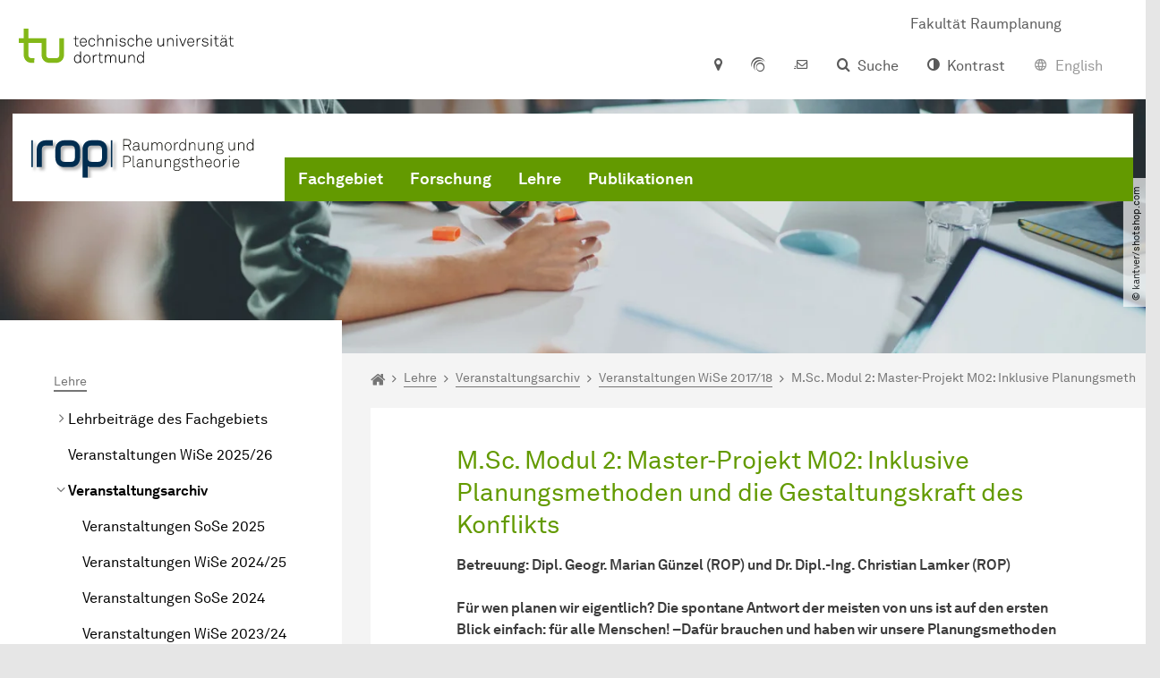

--- FILE ---
content_type: text/html; charset=utf-8
request_url: https://rop.raumplanung.tu-dortmund.de/lehre/veranstaltungsarchiv/veranstaltungen-wise-2017/18/msc-modul-2-master-projekt-m02-inklusive-planungsmethoden-und-die-gestaltungskraft-des-konflikts/
body_size: 19581
content:
<!DOCTYPE html>
<html dir="ltr" lang="de" class="no-js">
<head>

<meta charset="utf-8">
<!-- 
	TYPO3 CMS supported by mehrwert - https://www.mehrwert.de/

	This website is powered by TYPO3 - inspiring people to share!
	TYPO3 is a free open source Content Management Framework initially created by Kasper Skaarhoj and licensed under GNU/GPL.
	TYPO3 is copyright 1998-2026 of Kasper Skaarhoj. Extensions are copyright of their respective owners.
	Information and contribution at https://typo3.org/
-->



<title>M.Sc. Modul 2: Master-Projekt M02: Inklusive Planungsmeth - ROP - TU Dortmund</title>
<meta http-equiv="x-ua-compatible" content="IE=edge" />
<meta name="generator" content="TYPO3 CMS" />
<meta name="viewport" content="width=device-width, initial-scale=1" />
<meta name="robots" content="index,follow" />
<meta name="author" content="TU Dortmund" />
<meta property="og:type" content="website" />
<meta property="og:title" content="M.Sc. Modul 2: Master-Projekt M02: Inklusive Planungsmeth" />
<meta property="og:site_name" content="TU Dortmund" />
<meta property="og:image" content="https://rop.raumplanung.tu-dortmund.de/typo3conf/ext/tudo_base/Resources/Public/Images/tu-dortmund-logo-social.png" />
<meta name="twitter:card" content="summary" />
<meta name="apple-mobile-web-app-capable" content="no" />
<meta name="format-detection" content="telephone=no" />
<meta name="revisit-after" content="10 days" />


<link rel="stylesheet" href="/typo3temp/assets/compressed/merged-b5c294cdf6aa677b53cf46afebe66dea-b6e1e1d4992b6c3dd9bf6081e536d9f7.css?1764087063" media="all">






<script type="text/javascript">
        var html = document.getElementsByTagName('html')[0];
        html.setAttribute('class', 'js');
    </script>


        
    



    <meta name="msapplication-square70x70logo" content="/storages/rop-raumplanung/_processed_/a/0/csm_Favicon_ROP_6f32e05a15.png">
    <meta name="msapplication-square150x150logo" content="/storages/rop-raumplanung/_processed_/a/0/csm_Favicon_ROP_25b53ee288.png">
    <meta name="msapplication-square310x310logo" content="/storages/rop-raumplanung/w/bilder/Logos_ROP/Favicon_ROP.png">
    <meta name="msapplication-TileImage" content="/storages/rop-raumplanung/_processed_/a/0/csm_Favicon_ROP_908afde10b.png">
    <link rel="apple-touch-icon-precomposed" href="/storages/rop-raumplanung/_processed_/a/0/csm_Favicon_ROP_ce13167c5a.png">
    <link rel="apple-touch-icon-precomposed" sizes="57x57" href="/storages/rop-raumplanung/_processed_/a/0/csm_Favicon_ROP_9bde462e19.png">
    <link rel="apple-touch-icon-precomposed" sizes="60x60" href="/storages/rop-raumplanung/_processed_/a/0/csm_Favicon_ROP_bb6da1edce.png">
    <link rel="apple-touch-icon-precomposed" sizes="76x76" href="/storages/rop-raumplanung/_processed_/a/0/csm_Favicon_ROP_bf7991acd9.png">
    <link rel="apple-touch-icon-precomposed" sizes="120x120" href="/storages/rop-raumplanung/_processed_/a/0/csm_Favicon_ROP_19c31a431e.png">
    <link rel="apple-touch-icon-precomposed" sizes="152x152" href="/storages/rop-raumplanung/_processed_/a/0/csm_Favicon_ROP_5d4dd005a1.png">
    <link rel="apple-touch-icon-precomposed" sizes="180x180" href="/storages/rop-raumplanung/_processed_/a/0/csm_Favicon_ROP_ce13167c5a.png">
    <link rel="shortcut icon" href="/storages/rop-raumplanung/_processed_/a/0/csm_Favicon_ROP_d7a04bdc73.png">
    <link rel="icon" type="image/png" sizes="64x64" href="/storages/rop-raumplanung/_processed_/a/0/csm_Favicon_ROP_74dcbcb7e4.png">




<link rel="canonical" href="https://rop.raumplanung.tu-dortmund.de/lehre/veranstaltungsarchiv/veranstaltungen-wise-2017/18/msc-modul-2-master-projekt-m02-inklusive-planungsmethoden-und-die-gestaltungskraft-des-konflikts/"/>
</head>
<body id="p38738" class="page-38738 pagelevel-6 language-0 backendlayout-pagets__subnavigation_left_4_rows layout-0 logo-variant-3" data-page-uid="38738">




<span id="top" tabindex="-1"></span>





<div class="accessible-jump-links">
    

    
        <a href="#breadcrumb" class="visually-hidden-focusable onfocus-top-left">
            Zum Navigationspfad
        </a>
    

    
        <a href="#content" class="visually-hidden-focusable onfocus-top-left">
            Unterseiten von „Lehre“
        </a>
    

    
            <a href="#nav_container_brand" class="visually-hidden-focusable onfocus-top-left">
                Zur Navigation
            </a>
        

    <a href="#quick-access" class="visually-hidden-focusable onfocus-top-left">
        Zum Schnellzugriff
    </a>

    <a href="#footer" class="visually-hidden-focusable onfocus-top-left">
        Zum Fuß der Seite mit weiteren Services
    </a>
</div>





<a href="#content" class="visually-hidden-focusable onfocus-top-left">
    Zum Inhalt
</a>





    <div class="c-header-branding c-header-branding--visible" data-nosnippet>
        <div class="c-header-branding--mobile">
            <div class="parent-faculty">
                <a href="/">
                    
                            <img alt="ROP Logo" src="/storages/rop-raumplanung/w/bilder/Logos_ROP/210802_ROP_Logo_DE.svg" width="239" height="43" />
                        
                </a>
            </div>
        </div>
        
            
                <div class="c-header-branding--desktop">
                    <a href="https://raumplanung.tu-dortmund.de/" target="_blank">
                        <span>Fakultät Raumplanung</span>
                    </a>
                </div>
            
        
    </div>



    <nav class="c-quickaccess-bar c-quickaccess-bar--desktop">
        <div class="c-quickaccess-bar__left" data-nosnippet>
            <div class="site-logo logo">
                <a class="navbar-brand" href="https://www.tu-dortmund.de/">
                    <span class="visually-hidden">Zur Startseite</span>
                    <img alt="Technische Universität Dortmund" src="/typo3conf/ext/tudo_base/Resources/Public/Images/tu-dortmund-logo-claim-de.svg" width="64" height="64" />
                </a>
            </div>
        </div>
        <div class="c-quickaccess-bar__center" data-nosnippet>
            
                <nav id="quick-access" class="c-quickaccess-bar__navigation">
                    
                    
                    
                    
                    
                        


        <a title="Anfahrt &amp; Lageplan"
           href="#quickaccess-content-directions"
           class="c-quickaccess-bar__anchor toggle-offcanvas js-toggle-meta-flyout"
           aria-expanded="false"
           aria-controls="quickaccess-content-directions"
           tabindex="0">
            <span class="c-quickaccess-bar-anchor__icon quickaccess-directions" aria-hidden="true"></span>
            <span class="c-quickaccess-bar-anchor__text">Anfahrt &amp; Lageplan</span>
        </a>
    



                    
                    
                        


        

<section
    id="quickaccess-content-directions"
    class="c-quickaccess-bar__content c-quickaccess-bar__content--hidden"
    tabindex="-1"
>
    <h3 class="ml-3">Anfahrt &amp; Lageplan</h3>

    <div class="row">
        
                <div class="col-md-8">
                    












        
        

                <div id="c" class="frame frame- frame-layout- frame-type- frame-space-before-none frame-space-after-none">
                    <div class="frame-container">
                        <div class="frame-inner">
                            
                            
                                



                            
                            
                                    
                                        



                                    
                                
                            
    
        

        <div class="accordion" id="accordion-">
            
                <div class="accordion-item">
                    <div id="accordion-heading--27059" class="accordion-header">
                        <h5>
                            <a class="collapsed"
                               role="button"
                               data-bs-toggle="collapse"
                               data-parent="#accordion-"
                               href="#accordion--27059"
                               aria-expanded="false"
                               aria-controls="accordion--27059">
                                Mit dem Auto
                                <span class="icon" aria-hidden="true"></span>
                            </a>
                        </h5>
                    </div>
                    <div id="accordion--27059"
                         role="tabpanel"
                         aria-labelledby="accordion-heading--27059"
                         class="collapse ">
                        <div class="accordion-body">
                            
                                    <p>Der Campus der Technischen Universität Dortmund liegt in der Nähe des Autobahnkreuzes Dortmund West, wo die Sauerlandlinie A45 den Ruhrschnellweg B1/A40 kreuzt. Die Abfahrt Dortmund-Eichlinghofen auf der A45 führt zum Campus Süd, die Abfahrt Dortmund-Dorstfeld auf der A40 zum Campus-Nord. An beiden Ausfahrten ist die Universität ausgeschildert.</p>
                                
                        </div>
                    </div>
                </div>
            
                <div class="accordion-item">
                    <div id="accordion-heading--27058" class="accordion-header">
                        <h5>
                            <a class="collapsed"
                               role="button"
                               data-bs-toggle="collapse"
                               data-parent="#accordion-"
                               href="#accordion--27058"
                               aria-expanded="false"
                               aria-controls="accordion--27058">
                                Mit Bus und Bahn
                                <span class="icon" aria-hidden="true"></span>
                            </a>
                        </h5>
                    </div>
                    <div id="accordion--27058"
                         role="tabpanel"
                         aria-labelledby="accordion-heading--27058"
                         class="collapse ">
                        <div class="accordion-body">
                            
                                    <p>Direkt auf dem Campus Nord befindet sich die S-Bahn-Station „Dortmund Universität“. Von dort fährt die S-Bahn-Linie S1 im 20- oder 30-Minuten-Takt zum Hauptbahnhof Dortmund und in der Gegenrichtung zum Hauptbahnhof Düsseldorf über Bochum, Essen und Duisburg. Außerdem ist die Universität mit den Buslinien 445, 447 und 462 zu erreichen. Eine Fahrplanauskunft findet sich auf der Homepage des Verkehrsverbundes Rhein-Ruhr, außerdem bieten die DSW21 einen interaktiven Liniennetzplan an.<br> &nbsp;</p>
                                
                        </div>
                    </div>
                </div>
            
                <div class="accordion-item">
                    <div id="accordion-heading--27057" class="accordion-header">
                        <h5>
                            <a class="collapsed"
                               role="button"
                               data-bs-toggle="collapse"
                               data-parent="#accordion-"
                               href="#accordion--27057"
                               aria-expanded="false"
                               aria-controls="accordion--27057">
                                Die H-Bahn
                                <span class="icon" aria-hidden="true"></span>
                            </a>
                        </h5>
                    </div>
                    <div id="accordion--27057"
                         role="tabpanel"
                         aria-labelledby="accordion-heading--27057"
                         class="collapse ">
                        <div class="accordion-body">
                            
                                    <p>Zu den Wahrzeichen der TU Dortmund gehört die H-Bahn. Linie 1 verkehrt im 10-Minuten-Takt zwischen Dortmund Eichlinghofen und dem Technologiezentrum über Campus Süd und Dortmund Universität S, Linie 2 pendelt im 5-Minuten-Takt zwischen Campus Nord und Campus Süd. Diese Strecke legt sie in zwei Minuten zurück.</p>
                                
                        </div>
                    </div>
                </div>
            
                <div class="accordion-item">
                    <div id="accordion-heading--27056" class="accordion-header">
                        <h5>
                            <a class="collapsed"
                               role="button"
                               data-bs-toggle="collapse"
                               data-parent="#accordion-"
                               href="#accordion--27056"
                               aria-expanded="false"
                               aria-controls="accordion--27056">
                                Mit dem Flugzeug
                                <span class="icon" aria-hidden="true"></span>
                            </a>
                        </h5>
                    </div>
                    <div id="accordion--27056"
                         role="tabpanel"
                         aria-labelledby="accordion-heading--27056"
                         class="collapse ">
                        <div class="accordion-body">
                            
                                    <p>Vom Flughafen Dortmund aus gelangt man mit dem AirportExpress innerhalb von gut 20 Minuten zum Dortmunder Hauptbahnhof und von dort mit der S-Bahn zur Universität. Ein größeres Angebot an internationalen Flugverbindungen bietet der etwa 60 Kilometer entfernte Flughafen Düsseldorf, der direkt mit der S-Bahn vom Bahnhof der Universität zu erreichen ist.</p>
                                
                        </div>
                    </div>
                </div>
            
        </div>
    

                            
                                



                            
                            
                                



                            
                        </div>
                    </div>
                </div>

            
    


                </div>
            
    </div>

    <a href="#" class="c-quickaccess-bar-content__icon icon-close" tabindex="0">
        <span class="icon" aria-hidden="true"></span>
        <span class="visually-hidden">Meta-Navigation schließen</span>
    </a>
</section>



    



                    
                    
                    
                    
                        


        <a title="ServicePortal"
           class="c-quickaccess-bar__anchor toggle-offcanvas"
           href="https://service.tu-dortmund.de/"
           target="_blank"
           rel="noreferrer"
           tabindex="0">
            <span class="c-quickaccess-bar-anchor__icon quickaccess-service-portal" aria-hidden="true"></span>
            <span class="c-quickaccess-bar-anchor__text">ServicePortal</span>
        </a>
    



                    
                    
                        


        <a title="UniMail"
           class="c-quickaccess-bar__anchor toggle-offcanvas"
           href="https://webmail.tu-dortmund.de/"
           target="_blank"
           rel="noreferrer"
           tabindex="0">
            <span class="c-quickaccess-bar-anchor__icon quickaccess-unimail" aria-hidden="true"></span>
            <span class="c-quickaccess-bar-anchor__text">UniMail</span>
        </a>
    



                    
                </nav>
            
        </div>
        <div class="c-quickaccess-bar__right" data-nosnippet>
            
                
                    


        <a title="Suche"
           href="#quickaccess-content-search"
           class="c-quickaccess-bar__anchor toggle-offcanvas js-toggle-meta-flyout"
           aria-expanded="false"
           aria-controls="quickaccess-content-search"
           tabindex="0">
            <span class="c-quickaccess-bar-anchor__icon quickaccess-search" aria-hidden="true"></span>
            <span class="c-quickaccess-bar-anchor__text">Suche</span>
        </a>
    



                
                
                    


        

<section
    id="quickaccess-content-search"
    class="c-quickaccess-bar__content c-quickaccess-bar__content--hidden"
    tabindex="-1"
    role="search"
>
    <h3>Suche</h3>

    <form class="search-form" action="/suche/">
        <div class="container">
            <div class="row">
                <div class="col mb-4">
                    <div class="input-group">
                        <label for="sterm" class="visually-hidden">Suche</label>
                        <input type="text" class="form-control" id="sterm" data-quickaccess-solr-q
                               placeholder="Suche nach Name, ..." name="tx_solr[q]">
                        <div class="input-group-append">
                            <button class="btn btn-primary icon-btn icon-search no-txt" type="submit">
                                <span class="btntxt visually-hidden">Suche</span>
                                <span class="icon" aria-hidden="true"></span>
                            </button>
                        </div>
                    </div>
                </div>
            </div>
        </div>
    </form>

    <form action="/personensuche/">
        <div class="container">
            <div class="row">
                <input type="hidden" name="tx_tudoitmc_personsearch[q]" data-quickaccess-personsearch-q>
                <div class="col mb-4">
                    <div class="input-group">
                        <button class="btn btn-primary icon-btn" type="submit">
                            <span class="btntxt">Personensuche</span>
                            <span class="icon" aria-hidden="true"></span>
                        </button>
                    </div>
                </div>
            </div>
        </div>
    </form>

    <a href="#" class="c-quickaccess-bar-content__icon icon-close" tabindex="0">
        <span class="icon" aria-hidden="true"></span>
        <span class="visually-hidden">Meta-Navigation schließen</span>
    </a>
</section>

    



                
            
            
                


        <a title="Kontrast"
           class="c-quickaccess-bar__anchor toggle-offcanvas js-contrastswitch"
           href="">
            <span class="c-quickaccess-bar-anchor__icon quickaccess-contrastswitch" aria-hidden="true"></span>
            <span class="c-quickaccess-bar-anchor__text">Kontrast</span>
        </a>
    



            
            
                
                    


        
            
                    
                        
                    
                        
                                
                                    
                                            
                                        
                                
                                    
                                            <a href="#" class="c-quickaccess-bar__anchor toggle-offcanvas quickaccess--disabled" tabindex="0">
                                                <span class="c-quickaccess-bar-anchor__icon quickaccess-language quickaccess-language--en" aria-hidden="true"></span>
                                                <span class="c-quickaccess-bar-anchor__text">English</span>
                                            </a>
                                        
                                
                            
                    
                
        
    



                
            
        </div>
    </nav>

    <nav class="c-quickaccess-bar c-quickaccess-bar-top c-quickaccess-bar--mobile">
        <div class="site-logo logo" data-nosnippet>
            <a class="navbar-brand" href="https://www.tu-dortmund.de/">
                <span class="visually-hidden">Zur Startseite</span>
                <img alt="Technische Universität Dortmund" src="/typo3conf/ext/tudo_base/Resources/Public/Images/tu-dortmund-logo-claim-de.svg" width="64" height="64" />
            </a>
        </div>
        <div class="c-quickaccess-bar-mobile__nosnippet-container" data-nosnippet>
            
                


        <a title="Kontrast"
           class="c-quickaccess-bar__anchor toggle-offcanvas js-contrastswitch"
           href="">
            <span class="c-quickaccess-bar-anchor__icon quickaccess-contrastswitch" aria-hidden="true"></span>
            <span class="c-quickaccess-bar-anchor__text">Kontrast</span>
        </a>
    



            
            
                
                    


        
            
                    
                        
                    
                        
                                
                                    
                                            
                                        
                                
                                    
                                            <a href="#" class="c-quickaccess-bar__anchor toggle-offcanvas quickaccess--disabled" tabindex="0">
                                                <span class="c-quickaccess-bar-anchor__icon quickaccess-language quickaccess-language--en" aria-hidden="true"></span>
                                                <span class="c-quickaccess-bar-anchor__text">English</span>
                                            </a>
                                        
                                
                            
                    
                
        
    



                
            
        </div>
    </nav>

    
        <nav class="c-quickaccess-bar c-quickaccess-bar-bottom c-quickaccess-bar--mobile">
            <div class="c-quickaccess-bar__bottom" data-nosnippet>
                <div class="c-quickaccess-bar-bottom__hamburger">
                    <div class="icon-hamburger">
                        <span class="icon" aria-hidden="true"></span>
                    </div>
                </div>

                <nav id="quick-access" class="c-quickaccess-bar__navigation">
                    <div class="c-quickaccess-bar-bottom__items">
                        
                            


        <a title="Suche"
           href="#quickaccess-content-search"
           class="c-quickaccess-bar__anchor toggle-offcanvas js-toggle-meta-flyout"
           aria-expanded="false"
           aria-controls="quickaccess-content-search"
           tabindex="0">
            <span class="c-quickaccess-bar-anchor__icon quickaccess-search" aria-hidden="true"></span>
            <span class="c-quickaccess-bar-anchor__text">Suche</span>
        </a>
    



                        
                        
                            


        

<section
    id="quickaccess-content-search"
    class="c-quickaccess-bar__content c-quickaccess-bar__content--hidden"
    tabindex="-1"
    role="search"
>
    <h3>Suche</h3>

    <form class="search-form" action="/suche/">
        <div class="container">
            <div class="row">
                <div class="col mb-4">
                    <div class="input-group">
                        <label for="sterm" class="visually-hidden">Suche</label>
                        <input type="text" class="form-control" id="sterm" data-quickaccess-solr-q
                               placeholder="Suche nach Name, ..." name="tx_solr[q]">
                        <div class="input-group-append">
                            <button class="btn btn-primary icon-btn icon-search no-txt" type="submit">
                                <span class="btntxt visually-hidden">Suche</span>
                                <span class="icon" aria-hidden="true"></span>
                            </button>
                        </div>
                    </div>
                </div>
            </div>
        </div>
    </form>

    <form action="/personensuche/">
        <div class="container">
            <div class="row">
                <input type="hidden" name="tx_tudoitmc_personsearch[q]" data-quickaccess-personsearch-q>
                <div class="col mb-4">
                    <div class="input-group">
                        <button class="btn btn-primary icon-btn" type="submit">
                            <span class="btntxt">Personensuche</span>
                            <span class="icon" aria-hidden="true"></span>
                        </button>
                    </div>
                </div>
            </div>
        </div>
    </form>

    <a href="#" class="c-quickaccess-bar-content__icon icon-close" tabindex="0">
        <span class="icon" aria-hidden="true"></span>
        <span class="visually-hidden">Meta-Navigation schließen</span>
    </a>
</section>

    



                        
                        
                        
                        
                        
                        
                        
                        
                            


        <a title="Anfahrt &amp; Lageplan"
           href="#quickaccess-content-directions"
           class="c-quickaccess-bar__anchor toggle-offcanvas js-toggle-meta-flyout"
           aria-expanded="false"
           aria-controls="quickaccess-content-directions"
           tabindex="0">
            <span class="c-quickaccess-bar-anchor__icon quickaccess-directions" aria-hidden="true"></span>
            <span class="c-quickaccess-bar-anchor__text">Anfahrt &amp; Lageplan</span>
        </a>
    



                        
                        
                            


        

<section
    id="quickaccess-content-directions"
    class="c-quickaccess-bar__content c-quickaccess-bar__content--hidden"
    tabindex="-1"
>
    <h3 class="ml-3">Anfahrt &amp; Lageplan</h3>

    <div class="row">
        
                <div class="col-md-8">
                    












        
        

                <div id="c" class="frame frame- frame-layout- frame-type- frame-space-before-none frame-space-after-none">
                    <div class="frame-container">
                        <div class="frame-inner">
                            
                            
                                



                            
                            
                                    
                                        



                                    
                                
                            
    
        

        <div class="accordion" id="accordion-">
            
                <div class="accordion-item">
                    <div id="accordion-heading--27059" class="accordion-header">
                        <h5>
                            <a class="collapsed"
                               role="button"
                               data-bs-toggle="collapse"
                               data-parent="#accordion-"
                               href="#accordion--27059"
                               aria-expanded="false"
                               aria-controls="accordion--27059">
                                Mit dem Auto
                                <span class="icon" aria-hidden="true"></span>
                            </a>
                        </h5>
                    </div>
                    <div id="accordion--27059"
                         role="tabpanel"
                         aria-labelledby="accordion-heading--27059"
                         class="collapse ">
                        <div class="accordion-body">
                            
                                    <p>Der Campus der Technischen Universität Dortmund liegt in der Nähe des Autobahnkreuzes Dortmund West, wo die Sauerlandlinie A45 den Ruhrschnellweg B1/A40 kreuzt. Die Abfahrt Dortmund-Eichlinghofen auf der A45 führt zum Campus Süd, die Abfahrt Dortmund-Dorstfeld auf der A40 zum Campus-Nord. An beiden Ausfahrten ist die Universität ausgeschildert.</p>
                                
                        </div>
                    </div>
                </div>
            
                <div class="accordion-item">
                    <div id="accordion-heading--27058" class="accordion-header">
                        <h5>
                            <a class="collapsed"
                               role="button"
                               data-bs-toggle="collapse"
                               data-parent="#accordion-"
                               href="#accordion--27058"
                               aria-expanded="false"
                               aria-controls="accordion--27058">
                                Mit Bus und Bahn
                                <span class="icon" aria-hidden="true"></span>
                            </a>
                        </h5>
                    </div>
                    <div id="accordion--27058"
                         role="tabpanel"
                         aria-labelledby="accordion-heading--27058"
                         class="collapse ">
                        <div class="accordion-body">
                            
                                    <p>Direkt auf dem Campus Nord befindet sich die S-Bahn-Station „Dortmund Universität“. Von dort fährt die S-Bahn-Linie S1 im 20- oder 30-Minuten-Takt zum Hauptbahnhof Dortmund und in der Gegenrichtung zum Hauptbahnhof Düsseldorf über Bochum, Essen und Duisburg. Außerdem ist die Universität mit den Buslinien 445, 447 und 462 zu erreichen. Eine Fahrplanauskunft findet sich auf der Homepage des Verkehrsverbundes Rhein-Ruhr, außerdem bieten die DSW21 einen interaktiven Liniennetzplan an.<br> &nbsp;</p>
                                
                        </div>
                    </div>
                </div>
            
                <div class="accordion-item">
                    <div id="accordion-heading--27057" class="accordion-header">
                        <h5>
                            <a class="collapsed"
                               role="button"
                               data-bs-toggle="collapse"
                               data-parent="#accordion-"
                               href="#accordion--27057"
                               aria-expanded="false"
                               aria-controls="accordion--27057">
                                Die H-Bahn
                                <span class="icon" aria-hidden="true"></span>
                            </a>
                        </h5>
                    </div>
                    <div id="accordion--27057"
                         role="tabpanel"
                         aria-labelledby="accordion-heading--27057"
                         class="collapse ">
                        <div class="accordion-body">
                            
                                    <p>Zu den Wahrzeichen der TU Dortmund gehört die H-Bahn. Linie 1 verkehrt im 10-Minuten-Takt zwischen Dortmund Eichlinghofen und dem Technologiezentrum über Campus Süd und Dortmund Universität S, Linie 2 pendelt im 5-Minuten-Takt zwischen Campus Nord und Campus Süd. Diese Strecke legt sie in zwei Minuten zurück.</p>
                                
                        </div>
                    </div>
                </div>
            
                <div class="accordion-item">
                    <div id="accordion-heading--27056" class="accordion-header">
                        <h5>
                            <a class="collapsed"
                               role="button"
                               data-bs-toggle="collapse"
                               data-parent="#accordion-"
                               href="#accordion--27056"
                               aria-expanded="false"
                               aria-controls="accordion--27056">
                                Mit dem Flugzeug
                                <span class="icon" aria-hidden="true"></span>
                            </a>
                        </h5>
                    </div>
                    <div id="accordion--27056"
                         role="tabpanel"
                         aria-labelledby="accordion-heading--27056"
                         class="collapse ">
                        <div class="accordion-body">
                            
                                    <p>Vom Flughafen Dortmund aus gelangt man mit dem AirportExpress innerhalb von gut 20 Minuten zum Dortmunder Hauptbahnhof und von dort mit der S-Bahn zur Universität. Ein größeres Angebot an internationalen Flugverbindungen bietet der etwa 60 Kilometer entfernte Flughafen Düsseldorf, der direkt mit der S-Bahn vom Bahnhof der Universität zu erreichen ist.</p>
                                
                        </div>
                    </div>
                </div>
            
        </div>
    

                            
                                



                            
                            
                                



                            
                        </div>
                    </div>
                </div>

            
    


                </div>
            
    </div>

    <a href="#" class="c-quickaccess-bar-content__icon icon-close" tabindex="0">
        <span class="icon" aria-hidden="true"></span>
        <span class="visually-hidden">Meta-Navigation schließen</span>
    </a>
</section>



    



                        
                        
                            


        <a title="ServicePortal"
           class="c-quickaccess-bar__anchor toggle-offcanvas"
           href="https://service.tu-dortmund.de/"
           target="_blank"
           rel="noreferrer"
           tabindex="0">
            <span class="c-quickaccess-bar-anchor__icon quickaccess-service-portal" aria-hidden="true"></span>
            <span class="c-quickaccess-bar-anchor__text">ServicePortal</span>
        </a>
    



                        
                        
                            


        <a title="UniMail"
           class="c-quickaccess-bar__anchor toggle-offcanvas"
           href="https://webmail.tu-dortmund.de/"
           target="_blank"
           rel="noreferrer"
           tabindex="0">
            <span class="c-quickaccess-bar-anchor__icon quickaccess-unimail" aria-hidden="true"></span>
            <span class="c-quickaccess-bar-anchor__text">UniMail</span>
        </a>
    



                        
                    </div>
                </nav>
            </div>
        </nav>
    




<div class="wrapper">
    
    
    


    <header class="c-header">
        <div class="site-nav site-nav-main nav-main-overlay" data-nosnippet>
            <div id="nav_main" class="nav-main nav-main--offset-faculty">
                <div class="c-navigation c-navigation--desktop">
                    
    <nav class="nav-main-inner navbar navbar-expand-lg" aria-label="Navigationsübersicht">

        <div class="site-logo logo site-logo-faculty site-logo-faculty-img">
            <a class="navbar-brand" href="/">
                <span class="visually-hidden">Zur Startseite</span>
                
                        <img data-no-inject="" alt="ROP Logo" src="/storages/rop-raumplanung/w/bilder/Logos_ROP/210802_ROP_Logo_DE.svg" width="239" height="43" />
                    
            </a>
        </div>

        <div class="header-navigation-bar" id="navbar_supported_content">
            
                    
    <div id="nav_container_brand" class="nav-container" tabindex="-1">
        


    <ul class="nav navbar-nav navbar-main menu menu--brand menu--level-1" data-header="navigation">
        
            
        <li class="nav-item nav-item--level-1  dropdown has-sub-navigation"
            data-page-uid="35819">
            
                    
    <a class="nav-link dropdown-toggle"
       data-bs-toggle="dropdown" aria-haspopup="true" aria-expanded="false" data-bs-target="#university-dropdown-35819"
       href="/fachgebiet/" >
    Fachgebiet
    </a>

    <div class="dropdown-container dropdown-container--offset" id="university-dropdown-35819">
        <div class="dropdown-menu">
            <div class="dropdown-menu__content">
                <div class="teaser">
                    <div class="teaser__image">
                        
                            
                                
                                
                                
                                

                                
                                        <picture><source srcset="/storages/rop-raumplanung/_processed_/e/c/csm__20A8561_53c202820e.jpg 1x, /storages/rop-raumplanung/_processed_/e/c/csm__20A8561_a9d56b9875.jpg 2x, /storages/rop-raumplanung/_processed_/e/c/csm__20A8561_2566423620.jpg 3x" media="(min-width: 1024px), (min-width: 576px) and (max-width: 1023px), (max-width: 575px)" /><img src="/storages/rop-raumplanung/_processed_/e/c/csm__20A8561_53c202820e.jpg" alt="" class="img-fluid" loading="eager" width="292" height="197" /></picture>
                                    
                            
                        
                    </div>
                    <div class="teaser__text">
                        <p>
                            Hier finden Sie alle Informationen über das Fachgebiet für Raumordnung und Planungstheorie.
                        </p>
                    </div>
                </div>
            </div>

            <div class="dropdown-menu__menu">
                <ul class="menu menu--level-2">
                    <li class="nav-item nav-item--level-2">
                        <a class="nav-link nav-link--level-2-title"
                           href="/fachgebiet/" >
                            Fachgebiet
                        </a>
                    </li>
                    
                        
                                <li class="nav-item nav-item--level-2  ">
                                    
                                            <div class="nav-link-container">
                                                <a class="nav-link"
                                                   href="/fachgebiet/team/" >
                                                Team
                                                </a>

                                                <a href="#"
                                                   class="nav-link menu-toggle btn icon-btn no-txt icon-angle-right"
                                                   data-bs-toggle="menu-36596"
                                                   aria-haspopup="true"
                                                   aria-expanded="false"
                                                   aria-controls="menu-36596">
                                                    <span class="icon" aria-hidden="true"></span>
                                                    <span class="visually-hidden">
                                                        Unterpunkte zu „Team“ anzeigen
                                                    </span>
                                                </a>
                                            </div>

                                            <ul id="menu-36596" class="menu menu--level-3">
                                                
                                                    
                                                            <li class="nav-item nav-item--level-3  ">
                                                                
                                                                        <a class="nav-link"
                                                                           href="/fachgebiet/team/wiechmann/" >
                                                                        Prof. Dr. Thorsten Wiechmann
                                                                        </a>
                                                                    
                                                            </li>
                                                        
                                                
                                                    
                                                            <li class="nav-item nav-item--level-3  ">
                                                                
                                                                        <a class="nav-link"
                                                                           href="/fachgebiet/team/hon-prof-dr-michael-henze/" >
                                                                        Hon. Prof. Dr. Michael Henze
                                                                        </a>
                                                                    
                                                            </li>
                                                        
                                                
                                                    
                                                            <li class="nav-item nav-item--level-3  ">
                                                                
                                                                        <a class="nav-link"
                                                                           href="/fachgebiet/nadke/" >
                                                                        Linda Nadke
                                                                        </a>
                                                                    
                                                            </li>
                                                        
                                                
                                                    
                                                            <li class="nav-item nav-item--level-3  ">
                                                                
                                                                        <a class="nav-link"
                                                                           href="/fachgebiet/team/fuentes/" >
                                                                        Ivo Fuentes Rheinen
                                                                        </a>
                                                                    
                                                            </li>
                                                        
                                                
                                                    
                                                            <li class="nav-item nav-item--level-3  ">
                                                                
                                                                        <a class="nav-link"
                                                                           href="/fachgebiet/team/imbres/" >
                                                                        Dr. Letizia Imbres
                                                                        </a>
                                                                    
                                                            </li>
                                                        
                                                
                                                    
                                                            <li class="nav-item nav-item--level-3  ">
                                                                
                                                                        <a class="nav-link"
                                                                           href="/fachgebiet/team/msc-benno-schroeder/" >
                                                                        M.Sc. Benno Schroeder
                                                                        </a>
                                                                    
                                                            </li>
                                                        
                                                
                                                    
                                                            <li class="nav-item nav-item--level-3  ">
                                                                
                                                                        <a class="nav-link"
                                                                           href="/fachgebiet/terfruechte/" >
                                                                        Dr. Thomas Terfrüchte
                                                                        </a>
                                                                    
                                                            </li>
                                                        
                                                
                                                    
                                                            <li class="nav-item nav-item--level-3  ">
                                                                
                                                                        <a class="nav-link"
                                                                           href="/fachgebiet/team/dipl-ing-daniel-zoehler/" >
                                                                        Dipl.-Ing. Daniel Zöhler
                                                                        </a>
                                                                    
                                                            </li>
                                                        
                                                
                                                    
                                                            <li class="nav-item nav-item--level-3  ">
                                                                
                                                                        <a class="nav-link"
                                                                           href="/fachgebiet/team/mika-bastian-matysik/" >
                                                                        Mika Bastian Matysik
                                                                        </a>
                                                                    
                                                            </li>
                                                        
                                                
                                            </ul>
                                        
                                </li>
                            
                    
                        
                                <li class="nav-item nav-item--level-2  ">
                                    
                                            <a class="nav-link"
                                               href="/fachgebiet/ehemalige/" >
                                            Ehemalige
                                            </a>
                                        
                                </li>
                            
                    
                        
                                <li class="nav-item nav-item--level-2  ">
                                    
                                            <a class="nav-link"
                                               href="/fachgebiet/kontakt/" >
                                            Kontakt
                                            </a>
                                        
                                </li>
                            
                    
                        
                                <li class="nav-item nav-item--level-2  ">
                                    
                                            <a class="nav-link"
                                               href="/fachgebiet/anfahrt/" >
                                            Anfahrt
                                            </a>
                                        
                                </li>
                            
                    
                </ul>
            </div>
        </div>
    </div>

    <a href="#" class="btn icon-btn no-txt sub-navigation-trigger d-lg-none">
        <span class="visually-hidden"> Unterpunkte zu „Fachgebiet“ anzeigen</span>
        <span class="icon" aria-hidden="true"></span>
    </a>

                
        </li>
    

            
        <li class="nav-item nav-item--level-1  dropdown has-sub-navigation"
            data-page-uid="35801">
            
                    
    <a class="nav-link dropdown-toggle"
       data-bs-toggle="dropdown" aria-haspopup="true" aria-expanded="false" data-bs-target="#university-dropdown-35801"
       href="/forschung/" >
    Forschung
    </a>

    <div class="dropdown-container dropdown-container--offset" id="university-dropdown-35801">
        <div class="dropdown-menu">
            <div class="dropdown-menu__content">
                <div class="teaser">
                    <div class="teaser__image">
                        
                            
                                
                                
                                
                                

                                
                                        <picture><source srcset="/storages/rop-raumplanung/_processed_/d/3/csm_geojango-maps-Z8UgB80_46w-unsplash_5159b18063.jpg 1x, /storages/rop-raumplanung/_processed_/d/3/csm_geojango-maps-Z8UgB80_46w-unsplash_d8fdf09ba8.jpg 2x, /storages/rop-raumplanung/_processed_/d/3/csm_geojango-maps-Z8UgB80_46w-unsplash_8b69bf272d.jpg 3x" media="(min-width: 1024px), (min-width: 576px) and (max-width: 1023px), (max-width: 575px)" /><img src="/storages/rop-raumplanung/_processed_/d/3/csm_geojango-maps-Z8UgB80_46w-unsplash_5159b18063.jpg" alt="Landkarte, Hand und Pinnadeln" class="img-fluid" loading="eager" width="292" height="195" /></picture>
                                    
                            
                        
                    </div>
                    <div class="teaser__text">
                        <p>
                            In der Hauptseite Forschung finden Sie Inforationen zu Laufende-, Abgeschlossene- und Vernetzungs Projekte des Fachgebiets.
                        </p>
                    </div>
                </div>
            </div>

            <div class="dropdown-menu__menu">
                <ul class="menu menu--level-2">
                    <li class="nav-item nav-item--level-2">
                        <a class="nav-link nav-link--level-2-title"
                           href="/forschung/" >
                            Forschung
                        </a>
                    </li>
                    
                        
                                <li class="nav-item nav-item--level-2  ">
                                    
                                            <div class="nav-link-container">
                                                <a class="nav-link"
                                                   href="/forschung/laufende-projekte/" >
                                                Laufende Projekte
                                                </a>

                                                <a href="#"
                                                   class="nav-link menu-toggle btn icon-btn no-txt icon-angle-right"
                                                   data-bs-toggle="menu-35808"
                                                   aria-haspopup="true"
                                                   aria-expanded="false"
                                                   aria-controls="menu-35808">
                                                    <span class="icon" aria-hidden="true"></span>
                                                    <span class="visually-hidden">
                                                        Unterpunkte zu „Laufende Projekte“ anzeigen
                                                    </span>
                                                </a>
                                            </div>

                                            <ul id="menu-35808" class="menu menu--level-3">
                                                
                                                    
                                                            <li class="nav-item nav-item--level-3  ">
                                                                
                                                                        <a class="nav-link"
                                                                           href="/forschung/laufende-projekte/zukunft-der-planung/" >
                                                                        Zukunft der Planung
                                                                        </a>
                                                                    
                                                            </li>
                                                        
                                                
                                                    
                                                            <li class="nav-item nav-item--level-3  ">
                                                                
                                                                        <a class="nav-link"
                                                                           href="/forschung/laufende-projekte/tempus/" >
                                                                        TEMPUS
                                                                        </a>
                                                                    
                                                            </li>
                                                        
                                                
                                                    
                                                            <li class="nav-item nav-item--level-3  ">
                                                                
                                                                        <a class="nav-link"
                                                                           href="/forschung/laufende-projekte/urban-river-regeneration/" >
                                                                        Urban River Regeneration
                                                                        </a>
                                                                    
                                                            </li>
                                                        
                                                
                                                    
                                                            <li class="nav-item nav-item--level-3  ">
                                                                
                                                                        <a class="nav-link"
                                                                           href="/forschung/laufende-projekte/map-of-planning-science/" >
                                                                        Planning Map
                                                                        </a>
                                                                    
                                                            </li>
                                                        
                                                
                                            </ul>
                                        
                                </li>
                            
                    
                        
                                <li class="nav-item nav-item--level-2  ">
                                    
                                            <div class="nav-link-container">
                                                <a class="nav-link"
                                                   href="/forschung/projekte/abgeschlossene-projekte/" >
                                                Abgeschlossene Projekte
                                                </a>

                                                <a href="#"
                                                   class="nav-link menu-toggle btn icon-btn no-txt icon-angle-right"
                                                   data-bs-toggle="menu-35807"
                                                   aria-haspopup="true"
                                                   aria-expanded="false"
                                                   aria-controls="menu-35807">
                                                    <span class="icon" aria-hidden="true"></span>
                                                    <span class="visually-hidden">
                                                        Unterpunkte zu „Abgeschlossene Projekte“ anzeigen
                                                    </span>
                                                </a>
                                            </div>

                                            <ul id="menu-35807" class="menu menu--level-3">
                                                
                                                    
                                                            <li class="nav-item nav-item--level-3  ">
                                                                
                                                                        <a class="nav-link"
                                                                           href="/forschung/laufende-projekte/neues-projekt/" >
                                                                        IMPULS
                                                                        </a>
                                                                    
                                                            </li>
                                                        
                                                
                                                    
                                                            <li class="nav-item nav-item--level-3  ">
                                                                
                                                                        <a class="nav-link"
                                                                           href="/forschung/neila-1/" >
                                                                        NEILA
                                                                        </a>
                                                                    
                                                            </li>
                                                        
                                                
                                                    
                                                            <li class="nav-item nav-item--level-3  ">
                                                                
                                                                        <a class="nav-link"
                                                                           href="/forschung/laufende-projekte/itn-project-re-city/" >
                                                                        ITN RE-CITY
                                                                        </a>
                                                                    
                                                            </li>
                                                        
                                                
                                                    
                                                            <li class="nav-item nav-item--level-3  ">
                                                                
                                                                        <a class="nav-link"
                                                                           href="/forschung/laufende-projekte/planungstheorien-stand-und-perspektiven/" >
                                                                        Planungstheorien - Stand und Perspektiven
                                                                        </a>
                                                                    
                                                            </li>
                                                        
                                                
                                                    
                                                            <li class="nav-item nav-item--level-3  ">
                                                                
                                                                        <a class="nav-link"
                                                                           href="/forschung/projekte/abgeschlossene-projekte/themenkarrieren-in-der-planungswissenschaft/" >
                                                                        TIPKUS
                                                                        </a>
                                                                    
                                                            </li>
                                                        
                                                
                                                    
                                                            <li class="nav-item nav-item--level-3  ">
                                                                
                                                                        <a class="nav-link"
                                                                           href="/forschung/projekte/abgeschlossene-projekte/mosaik/" >
                                                                        MOSAIK
                                                                        </a>
                                                                    
                                                            </li>
                                                        
                                                
                                                    
                                                            <li class="nav-item nav-item--level-3  ">
                                                                
                                                                        <a class="nav-link"
                                                                           href="/forschung/projekte/abgeschlossene-projekte/lebenschancen-im-quartier/" >
                                                                        Lebenschancen im Quartier
                                                                        </a>
                                                                    
                                                            </li>
                                                        
                                                
                                                    
                                                            <li class="nav-item nav-item--level-3  ">
                                                                
                                                                        <a class="nav-link"
                                                                           href="/forschung/einfluss-des-demographischen-wandels/" >
                                                                        DEKLIWA
                                                                        </a>
                                                                    
                                                            </li>
                                                        
                                                
                                                    
                                                            <li class="nav-item nav-item--level-3  ">
                                                                
                                                                        <a class="nav-link"
                                                                           href="/forschung/projekte/abgeschlossene-projekte/zukur/" >
                                                                        ZUKUR
                                                                        </a>
                                                                    
                                                            </li>
                                                        
                                                
                                                    
                                                            <li class="nav-item nav-item--level-3  ">
                                                                
                                                                        <a class="nav-link"
                                                                           href="/forschung/zielfindungsprozess-der-metropolregion-hamburg/" >
                                                                        Zielfindungsprozess der Metropolregion Hamburg
                                                                        </a>
                                                                    
                                                            </li>
                                                        
                                                
                                                    
                                                            <li class="nav-item nav-item--level-3  ">
                                                                
                                                                        <a class="nav-link"
                                                                           href="/forschung/evaluation-der-metropolregion-hamburg/" >
                                                                        Evaluation der Metropolregion Hamburg
                                                                        </a>
                                                                    
                                                            </li>
                                                        
                                                
                                                    
                                                            <li class="nav-item nav-item--level-3  ">
                                                                
                                                                        <a class="nav-link"
                                                                           href="/forschung/buchprojekt-polyzentrale-metropolregionen/" >
                                                                        Buchprojekt „Polyzentrale Metropolregionen“
                                                                        </a>
                                                                    
                                                            </li>
                                                        
                                                
                                                    
                                                            <li class="nav-item nav-item--level-3  ">
                                                                
                                                                        <a class="nav-link"
                                                                           href="/forschung/moro-stadt-land-partnerschaften/" >
                                                                        MORO Stadt-Land-<span class="term">Part&shy;ner&shy;schaften</span>
                                                                        </a>
                                                                    
                                                            </li>
                                                        
                                                
                                                    
                                                            <li class="nav-item nav-item--level-3  ">
                                                                
                                                                        <a class="nav-link"
                                                                           href="/forschung/moro-ueberregionale-partnerschaften-in-grenzueberschreitenden-verflechtungsraeumen/" >
                                                                        MORO Überregionale <span class="term">Part&shy;ner&shy;schaften</span> in grenzüberschreitend
                                                                        </a>
                                                                    
                                                            </li>
                                                        
                                                
                                                    
                                                            <li class="nav-item nav-item--level-3  ">
                                                                
                                                                        <a class="nav-link"
                                                                           href="/forschung/cost-action-803-cities-regrowing-smaller-cires/" >
                                                                        COST Action 803 »Cities Regrowing Smaller« (CIRES)
                                                                        </a>
                                                                    
                                                            </li>
                                                        
                                                
                                            </ul>
                                        
                                </li>
                            
                    
                        
                                <li class="nav-item nav-item--level-2  ">
                                    
                                            <div class="nav-link-container">
                                                <a class="nav-link"
                                                   href="/forschung/vernetzung/" >
                                                Vernetzung
                                                </a>

                                                <a href="#"
                                                   class="nav-link menu-toggle btn icon-btn no-txt icon-angle-right"
                                                   data-bs-toggle="menu-53365"
                                                   aria-haspopup="true"
                                                   aria-expanded="false"
                                                   aria-controls="menu-53365">
                                                    <span class="icon" aria-hidden="true"></span>
                                                    <span class="visually-hidden">
                                                        Unterpunkte zu „Vernetzung“ anzeigen
                                                    </span>
                                                </a>
                                            </div>

                                            <ul id="menu-53365" class="menu menu--level-3">
                                                
                                                    
                                                            <li class="nav-item nav-item--level-3  ">
                                                                
                                                                        <a class="nav-link"
                                                                           href="/forschung/metropolenforschung/" >
                                                                        Metropolenforschung
                                                                        </a>
                                                                    
                                                            </li>
                                                        
                                                
                                                    
                                                            <li class="nav-item nav-item--level-3  ">
                                                                
                                                                        <a class="nav-link"
                                                                           href="/forschung/scirntm/" >
                                                                        Shrinking Cities
                                                                        </a>
                                                                    
                                                            </li>
                                                        
                                                
                                            </ul>
                                        
                                </li>
                            
                    
                </ul>
            </div>
        </div>
    </div>

    <a href="#" class="btn icon-btn no-txt sub-navigation-trigger d-lg-none">
        <span class="visually-hidden"> Unterpunkte zu „Forschung“ anzeigen</span>
        <span class="icon" aria-hidden="true"></span>
    </a>

                
        </li>
    

            
        <li class="nav-item nav-item--level-1 active dropdown has-sub-navigation"
            data-page-uid="35810">
            
                    
    <a class="nav-link dropdown-toggle"
       data-bs-toggle="dropdown" aria-haspopup="true" aria-expanded="false" data-bs-target="#university-dropdown-35810"
       href="/lehre/" >
    Lehre
    </a>

    <div class="dropdown-container dropdown-container--offset" id="university-dropdown-35810">
        <div class="dropdown-menu">
            <div class="dropdown-menu__content">
                <div class="teaser">
                    <div class="teaser__image">
                        
                            
                                
                                
                                
                                

                                
                                        <picture><source srcset="/storages/zentraler_bilderpool/_processed_/b/5/csm_Lernsituation-Gruppe-Tisch_e6f2ffb872.jpg 1x, /storages/zentraler_bilderpool/_processed_/b/5/csm_Lernsituation-Gruppe-Tisch_8a654213d4.jpg 2x, /storages/zentraler_bilderpool/_processed_/b/5/csm_Lernsituation-Gruppe-Tisch_ec62afc7e3.jpg 3x" media="(min-width: 1024px), (min-width: 576px) and (max-width: 1023px), (max-width: 575px)" /><img src="/storages/zentraler_bilderpool/_processed_/b/5/csm_Lernsituation-Gruppe-Tisch_e6f2ffb872.jpg" alt="Lernsituation am Tisch." title="Lernsituation am Tisch" class="img-fluid" loading="eager" width="292" height="195" /></picture>
                                    
                            
                        
                    </div>
                    <div class="teaser__text">
                        <p>
                            in der Hauptseite Lehre finden Sie diverse Informationen zu den Lehrbeiträgen am Fachgebiet.
                        </p>
                    </div>
                </div>
            </div>

            <div class="dropdown-menu__menu">
                <ul class="menu menu--level-2">
                    <li class="nav-item nav-item--level-2">
                        <a class="nav-link nav-link--level-2-title"
                           href="/lehre/" >
                            Lehre
                        </a>
                    </li>
                    
                        
                                <li class="nav-item nav-item--level-2  ">
                                    
                                            <div class="nav-link-container">
                                                <a class="nav-link"
                                                   href="/lehre/lehrbeitraege-des-fachgebiets/" >
                                                Lehrbeiträge des Fachgebiets
                                                </a>

                                                <a href="#"
                                                   class="nav-link menu-toggle btn icon-btn no-txt icon-angle-right"
                                                   data-bs-toggle="menu-35814"
                                                   aria-haspopup="true"
                                                   aria-expanded="false"
                                                   aria-controls="menu-35814">
                                                    <span class="icon" aria-hidden="true"></span>
                                                    <span class="visually-hidden">
                                                        Unterpunkte zu „Lehrbeiträge des Fachgebiets“ anzeigen
                                                    </span>
                                                </a>
                                            </div>

                                            <ul id="menu-35814" class="menu menu--level-3">
                                                
                                                    
                                                            <li class="nav-item nav-item--level-3  ">
                                                                
                                                                        <a class="nav-link"
                                                                           href="/lehre/lehrbeitraege-des-fachgebiets/bachelor-raumplanung/" >
                                                                        Bachelor Raumplanung
                                                                        </a>
                                                                    
                                                            </li>
                                                        
                                                
                                                    
                                                            <li class="nav-item nav-item--level-3  ">
                                                                
                                                                        <a class="nav-link"
                                                                           href="/lehre/lehrbeitraege-des-fachgebiets/master-raumplanung/" >
                                                                        Master Raumplanung
                                                                        </a>
                                                                    
                                                            </li>
                                                        
                                                
                                            </ul>
                                        
                                </li>
                            
                    
                        
                                <li class="nav-item nav-item--level-2  ">
                                    
                                            <a class="nav-link"
                                               href="/lehre/veranstaltungen-wise-2025/26/" >
                                            Veranstaltungen WiSe 2025/26
                                            </a>
                                        
                                </li>
                            
                    
                        
                                <li class="nav-item nav-item--level-2 active ">
                                    
                                            <div class="nav-link-container">
                                                <a class="nav-link"
                                                   href="/lehre/veranstaltungsarchiv/" >
                                                Veranstaltungsarchiv
                                                </a>

                                                <a href="#"
                                                   class="nav-link menu-toggle btn icon-btn no-txt icon-angle-right"
                                                   data-bs-toggle="menu-36634"
                                                   aria-haspopup="true"
                                                   aria-expanded="false"
                                                   aria-controls="menu-36634">
                                                    <span class="icon" aria-hidden="true"></span>
                                                    <span class="visually-hidden">
                                                        Unterpunkte zu „Veranstaltungsarchiv“ anzeigen
                                                    </span>
                                                </a>
                                            </div>

                                            <ul id="menu-36634" class="menu menu--level-3">
                                                
                                                    
                                                            <li class="nav-item nav-item--level-3  ">
                                                                
                                                                        <a class="nav-link"
                                                                           href="/lehre/veranstaltungsarchiv/veranstaltungen-sose-2025/" >
                                                                        Veranstaltungen SoSe 2025
                                                                        </a>
                                                                    
                                                            </li>
                                                        
                                                
                                                    
                                                            <li class="nav-item nav-item--level-3  ">
                                                                
                                                                        <a class="nav-link"
                                                                           href="/lehre/veranstaltungen-wise-2024/25/" >
                                                                        Veranstaltungen WiSe 2024/25
                                                                        </a>
                                                                    
                                                            </li>
                                                        
                                                
                                                    
                                                            <li class="nav-item nav-item--level-3  ">
                                                                
                                                                        <a class="nav-link"
                                                                           href="/lehre/veranstaltungen-sose-2024-1/" >
                                                                        Veranstaltungen SoSe 2024
                                                                        </a>
                                                                    
                                                            </li>
                                                        
                                                
                                                    
                                                            <li class="nav-item nav-item--level-3  ">
                                                                
                                                                        <a class="nav-link"
                                                                           href="/lehre/veranstaltungen-wise-2023/24/" >
                                                                        Veranstaltungen WiSe 2023/24
                                                                        </a>
                                                                    
                                                            </li>
                                                        
                                                
                                                    
                                                            <li class="nav-item nav-item--level-3  ">
                                                                
                                                                        <a class="nav-link"
                                                                           href="/lehre/veranstaltungen-sose-2023/" >
                                                                        Veranstaltungen SoSe 2023
                                                                        </a>
                                                                    
                                                            </li>
                                                        
                                                
                                                    
                                                            <li class="nav-item nav-item--level-3  ">
                                                                
                                                                        <a class="nav-link"
                                                                           href="/lehre/veranstaltungen-wise-2022/23/" >
                                                                        Veranstaltungen WiSe 2022/23
                                                                        </a>
                                                                    
                                                            </li>
                                                        
                                                
                                                    
                                                            <li class="nav-item nav-item--level-3  ">
                                                                
                                                                        <a class="nav-link"
                                                                           href="/lehre/veranstaltungsarchiv/veranstaltungen-sose-2019-1-1-1/" >
                                                                        Veranstaltungen SoSe 2022
                                                                        </a>
                                                                    
                                                            </li>
                                                        
                                                
                                                    
                                                            <li class="nav-item nav-item--level-3  ">
                                                                
                                                                        <a class="nav-link"
                                                                           href="/lehre/lehrveranstaltungen-im-semester/" >
                                                                        Veranstaltungen WiSe 2021/22
                                                                        </a>
                                                                    
                                                            </li>
                                                        
                                                
                                                    
                                                            <li class="nav-item nav-item--level-3  ">
                                                                
                                                                        <a class="nav-link"
                                                                           href="/lehre/veranstaltungsarchiv/veranstaltungen-sose-2021/" >
                                                                        Veranstaltungen SoSe 2021
                                                                        </a>
                                                                    
                                                            </li>
                                                        
                                                
                                                    
                                                            <li class="nav-item nav-item--level-3  ">
                                                                
                                                                        <a class="nav-link"
                                                                           href="/lehre/veranstaltungsarchiv/veranstaltungen-wise-2020/21/" >
                                                                        Veranstaltungen WiSe 2020/21
                                                                        </a>
                                                                    
                                                            </li>
                                                        
                                                
                                                    
                                                            <li class="nav-item nav-item--level-3  ">
                                                                
                                                                        <a class="nav-link"
                                                                           href="/lehre/veranstaltungsarchiv/veranstaltungen-sose-2019-1/" >
                                                                        Veranstaltungen SoSe 2020
                                                                        </a>
                                                                    
                                                            </li>
                                                        
                                                
                                                    
                                                            <li class="nav-item nav-item--level-3  ">
                                                                
                                                                        <a class="nav-link"
                                                                           href="/lehre/veranstaltungsarchiv/veranstaltungen-wise-2019/20/" >
                                                                        Veranstaltungen WiSe 2019/20
                                                                        </a>
                                                                    
                                                            </li>
                                                        
                                                
                                                    
                                                            <li class="nav-item nav-item--level-3  ">
                                                                
                                                                        <a class="nav-link"
                                                                           href="/lehre/veranstaltungsarchiv/veranstaltungen-sose-2019/" >
                                                                        Veranstaltungen SoSe 2019
                                                                        </a>
                                                                    
                                                            </li>
                                                        
                                                
                                                    
                                                            <li class="nav-item nav-item--level-3  ">
                                                                
                                                                        <a class="nav-link"
                                                                           href="/lehre/veranstaltungsarchiv/veranstaltungen-wise-2018/19/" >
                                                                        Veranstaltungen WiSe 2018/19
                                                                        </a>
                                                                    
                                                            </li>
                                                        
                                                
                                                    
                                                            <li class="nav-item nav-item--level-3  ">
                                                                
                                                                        <a class="nav-link"
                                                                           href="/lehre/veranstaltungsarchiv/veranstaltungen-sose-2018/" >
                                                                        Veranstaltungen SoSe 2018
                                                                        </a>
                                                                    
                                                            </li>
                                                        
                                                
                                                    
                                                            <li class="nav-item nav-item--level-3 active ">
                                                                
                                                                        <a class="nav-link"
                                                                           href="/lehre/veranstaltungsarchiv/veranstaltungen-wise-2017/18/" >
                                                                        Veranstaltungen WiSe 2017/18
                                                                        </a>
                                                                    
                                                            </li>
                                                        
                                                
                                                    
                                                            <li class="nav-item nav-item--level-3  ">
                                                                
                                                                        <a class="nav-link"
                                                                           href="/lehre/veranstaltungsarchiv/veranstaltungen-sose-2017/" >
                                                                        Veranstaltungen SoSe 2017
                                                                        </a>
                                                                    
                                                            </li>
                                                        
                                                
                                                    
                                                            <li class="nav-item nav-item--level-3  ">
                                                                
                                                                        <a class="nav-link"
                                                                           href="/lehre/veranstaltungsarchiv/veranstaltungen-wise-2016/17/" >
                                                                        Veranstaltungen WiSe 2016/17
                                                                        </a>
                                                                    
                                                            </li>
                                                        
                                                
                                                    
                                                            <li class="nav-item nav-item--level-3  ">
                                                                
                                                                        <a class="nav-link"
                                                                           href="/lehre/veranstaltungen-sose-2016/" >
                                                                        Veranstaltungen SoSe 2016
                                                                        </a>
                                                                    
                                                            </li>
                                                        
                                                
                                                    
                                                            <li class="nav-item nav-item--level-3  ">
                                                                
                                                                        <a class="nav-link"
                                                                           href="/lehre/veranstaltungen-wise-2015/16/" >
                                                                        Veranstaltungen WiSe 2015/16
                                                                        </a>
                                                                    
                                                            </li>
                                                        
                                                
                                                    
                                                            <li class="nav-item nav-item--level-3  ">
                                                                
                                                                        <a class="nav-link"
                                                                           href="/lehre/veranstaltungsarchiv/veranstaltungen-sose-2015/" >
                                                                        Veranstaltungen SoSe 2015
                                                                        </a>
                                                                    
                                                            </li>
                                                        
                                                
                                                    
                                                            <li class="nav-item nav-item--level-3  ">
                                                                
                                                                        <a class="nav-link"
                                                                           href="/lehre/veranstaltungen-sose-2015/" >
                                                                        Veranstaltungen WiSe 2014/15
                                                                        </a>
                                                                    
                                                            </li>
                                                        
                                                
                                                    
                                                            <li class="nav-item nav-item--level-3  ">
                                                                
                                                                        <a class="nav-link"
                                                                           href="/lehre/veranstaltungen-sose-2015/veranstaltungen-sose-2014/" >
                                                                        Veranstaltungen SoSe 2014
                                                                        </a>
                                                                    
                                                            </li>
                                                        
                                                
                                                    
                                                            <li class="nav-item nav-item--level-3  ">
                                                                
                                                                        <a class="nav-link"
                                                                           href="/lehre/veranstaltungsarchiv/veranstaltungen-wise-2013/14/" >
                                                                        Veranstaltungen WiSe 2013/14
                                                                        </a>
                                                                    
                                                            </li>
                                                        
                                                
                                                    
                                                            <li class="nav-item nav-item--level-3  ">
                                                                
                                                                        <a class="nav-link"
                                                                           href="/lehre/veranstaltungsarchiv/veranstaltungen-sose-2013/" >
                                                                        Veranstaltungen SoSe 2013
                                                                        </a>
                                                                    
                                                            </li>
                                                        
                                                
                                                    
                                                            <li class="nav-item nav-item--level-3  ">
                                                                
                                                                        <a class="nav-link"
                                                                           href="/lehre/veranstaltungsarchiv/veranstaltungen-wise-2012/13/" >
                                                                        Veranstaltungen WiSe 2012/13
                                                                        </a>
                                                                    
                                                            </li>
                                                        
                                                
                                                    
                                                            <li class="nav-item nav-item--level-3  ">
                                                                
                                                                        <a class="nav-link"
                                                                           href="/lehre/veranstaltungen-sose-2012/" >
                                                                        Veranstaltungen SoSe 2012
                                                                        </a>
                                                                    
                                                            </li>
                                                        
                                                
                                                    
                                                            <li class="nav-item nav-item--level-3  ">
                                                                
                                                                        <a class="nav-link"
                                                                           href="/lehre/veranstaltungen-sose-2012/veranstaltungen-wise-2011/12/" >
                                                                        Veranstaltungen WiSe 2011/12
                                                                        </a>
                                                                    
                                                            </li>
                                                        
                                                
                                                    
                                                            <li class="nav-item nav-item--level-3  ">
                                                                
                                                                        <a class="nav-link"
                                                                           href="/lehre/veranstaltungen-sose-2011/" >
                                                                        Veranstaltungen SoSe 2011
                                                                        </a>
                                                                    
                                                            </li>
                                                        
                                                
                                            </ul>
                                        
                                </li>
                            
                    
                        
                                <li class="nav-item nav-item--level-2  ">
                                    
                                            <a class="nav-link"
                                               href="/lehre/pruefungshinweise/" >
                                            Prüfungshinweise
                                            </a>
                                        
                                </li>
                            
                    
                        
                                <li class="nav-item nav-item--level-2  ">
                                    
                                            <div class="nav-link-container">
                                                <a class="nav-link"
                                                   href="/lehre/abschlussarbeiten/" >
                                                Abschlussarbeiten
                                                </a>

                                                <a href="#"
                                                   class="nav-link menu-toggle btn icon-btn no-txt icon-angle-right"
                                                   data-bs-toggle="menu-35811"
                                                   aria-haspopup="true"
                                                   aria-expanded="false"
                                                   aria-controls="menu-35811">
                                                    <span class="icon" aria-hidden="true"></span>
                                                    <span class="visually-hidden">
                                                        Unterpunkte zu „Abschlussarbeiten“ anzeigen
                                                    </span>
                                                </a>
                                            </div>

                                            <ul id="menu-35811" class="menu menu--level-3">
                                                
                                                    
                                                            <li class="nav-item nav-item--level-3  ">
                                                                
                                                                        <a class="nav-link"
                                                                           href="/lehre/abschlussarbeiten/master-arbeiten/" >
                                                                        Master-Arbeiten
                                                                        </a>
                                                                    
                                                            </li>
                                                        
                                                
                                                    
                                                            <li class="nav-item nav-item--level-3  ">
                                                                
                                                                        <a class="nav-link"
                                                                           href="/lehre/abschlussarbeiten/bachelor-arbeiten/" >
                                                                        Bachelor-Arbeiten
                                                                        </a>
                                                                    
                                                            </li>
                                                        
                                                
                                                    
                                                            <li class="nav-item nav-item--level-3  ">
                                                                
                                                                        <a class="nav-link"
                                                                           href="/lehre/abschlussarbeiten/diplom-arbeiten/" >
                                                                        Diplom-Arbeiten
                                                                        </a>
                                                                    
                                                            </li>
                                                        
                                                
                                            </ul>
                                        
                                </li>
                            
                    
                </ul>
            </div>
        </div>
    </div>

    <a href="#" class="btn icon-btn no-txt sub-navigation-trigger d-lg-none">
        <span class="visually-hidden"> Unterpunkte zu „Lehre“ anzeigen</span>
        <span class="icon" aria-hidden="true"></span>
    </a>

                
        </li>
    

            
        <li class="nav-item nav-item--level-1  dropdown has-sub-navigation"
            data-page-uid="36598">
            
                    
    <a class="nav-link dropdown-toggle"
       data-bs-toggle="dropdown" aria-haspopup="true" aria-expanded="false" data-bs-target="#university-dropdown-36598"
       href="/publikationen/" >
    Publikationen
    </a>

    <div class="dropdown-container dropdown-container--offset" id="university-dropdown-36598">
        <div class="dropdown-menu">
            <div class="dropdown-menu__content">
                <div class="teaser">
                    <div class="teaser__image">
                        
                            
                                
                                
                                
                                

                                
                                        <picture><source srcset="/storages/zentraler_bilderpool/_processed_/3/8/csm_Buecherstapel_64171e7e61.jpg 1x, /storages/zentraler_bilderpool/_processed_/3/8/csm_Buecherstapel_35915382ab.jpg 2x, /storages/zentraler_bilderpool/_processed_/3/8/csm_Buecherstapel_05f2718371.jpg 3x" media="(min-width: 1024px), (min-width: 576px) and (max-width: 1023px), (max-width: 575px)" /><img src="/storages/zentraler_bilderpool/_processed_/3/8/csm_Buecherstapel_64171e7e61.jpg" alt="Ein Stapel gebundener Bücher." title="Bücherstapel" class="img-fluid" loading="eager" width="292" height="195" /></picture>
                                    
                            
                        
                    </div>
                    <div class="teaser__text">
                        <p>
                            In der Hauptseite Publikationen finden Sie alle Publikationen des Fachgebiets.
                        </p>
                    </div>
                </div>
            </div>

            <div class="dropdown-menu__menu">
                <ul class="menu menu--level-2">
                    <li class="nav-item nav-item--level-2">
                        <a class="nav-link nav-link--level-2-title"
                           href="/publikationen/" >
                            Publikationen
                        </a>
                    </li>
                    
                        
                                <li class="nav-item nav-item--level-2  ">
                                    
                                            <a class="nav-link"
                                               href="/fachgebietsbibliothek/" >
                                            Fachgebietsbibliothek
                                            </a>
                                        
                                </li>
                            
                    
                        
                                <li class="nav-item nav-item--level-2  ">
                                    
                                            <a class="nav-link"
                                               href="/fachgebietsbibliothek-1/" >
                                            Reader Planungstheorie
                                            </a>
                                        
                                </li>
                            
                    
                </ul>
            </div>
        </div>
    </div>

    <a href="#" class="btn icon-btn no-txt sub-navigation-trigger d-lg-none">
        <span class="visually-hidden"> Unterpunkte zu „Publikationen“ anzeigen</span>
        <span class="icon" aria-hidden="true"></span>
    </a>

                
        </li>
    

</ul>










    </div>

                
        </div>
    </nav>

                </div>
                <nav class="c-navigation c-navigation--mobile c-navigation--hidden"
                     aria-label="Navigationsübersicht">
                    <div class="c-navigation-mobile__container" id="navbar_supported_content">
                        
                                
    <div id="nav_container_default" class="nav-container" tabindex="-1">
        


    <ul class="menu--level-1" data-header="targetgroups">
        
            
                    <li class="nav-item nav-item--level-1 has-sub-navigation"
                        data-page-uid="35819">
                        
                                
    <a href="#"
       class="menu-toggle btn icon-btn icon-angle-right js-menu-toggle"
       data-bs-toggle="targetgroup-dropdown-35819"
       aria-haspopup="true"
       aria-expanded="false"
       aria-controls="targetgroup-dropdown-35819">
        <span class="icon" aria-hidden="true"></span>
        <span class="btntxt">
            Fachgebiet
        </span>
    </a>

    <div class="c-navigation-mobile__submenu animation-slide-left c-navigation-mobile-submenu--hidden" id="targetgroup-dropdown-35819">
        <ul class="menu menu--level-2">
            <a href="#" class="c-navigation-mobile-submenu-back level-1">Hauptmenü</a>
            <a href="/fachgebiet/" class="c-navigation-mobile-active-menu level-3">Fachgebiet</a>
            
                
                        <li class="nav-item nav-item--level-2  has-sub-navigation">
                            
                                    <div class="nav-link-container">
                                        <a href="#"
                                           class="menu-toggle--level-2 btn icon-btn icon-angle-right js-menu-toggle"
                                           data-bs-toggle="menu-36596"
                                           aria-haspopup="true"
                                           aria-expanded="false"
                                           aria-controls="menu-36596">
                                            <span class="icon" aria-hidden="true"></span>
                                            <span class="btntxt">
                                                Team
                                            </span>
                                        </a>
                                        <div class="c-navigation-mobile__submenu animation-slide-left c-navigation-mobile-submenu--hidden" id="menu-36596">
                                            <ul id="menu-36596" class="menu menu--level-3">
                                                <a href="#" class="c-navigation-mobile-submenu-back level-2">Fachgebiet</a>
                                                <a href="/fachgebiet/team/" class="c-navigation-mobile-active-menu level-3">Team</a>
                                                
                                                    
                                                            <li class="nav-item nav-item--level-3 has-sub-navigation">
                                                                
                                                                        <a class="nav-link"
                                                                           href="/fachgebiet/team/wiechmann/" >
                                                                        Prof. Dr. Thorsten Wiechmann
                                                                        </a>
                                                                    
                                                            </li>
                                                        
                                                
                                                    
                                                            <li class="nav-item nav-item--level-3 has-sub-navigation">
                                                                
                                                                        <a class="nav-link"
                                                                           href="/fachgebiet/team/hon-prof-dr-michael-henze/" >
                                                                        Hon. Prof. Dr. Michael Henze
                                                                        </a>
                                                                    
                                                            </li>
                                                        
                                                
                                                    
                                                            <li class="nav-item nav-item--level-3 has-sub-navigation">
                                                                
                                                                        <a class="nav-link"
                                                                           href="/fachgebiet/nadke/" >
                                                                        Linda Nadke
                                                                        </a>
                                                                    
                                                            </li>
                                                        
                                                
                                                    
                                                            <li class="nav-item nav-item--level-3 has-sub-navigation">
                                                                
                                                                        <a class="nav-link"
                                                                           href="/fachgebiet/team/fuentes/" >
                                                                        Ivo Fuentes Rheinen
                                                                        </a>
                                                                    
                                                            </li>
                                                        
                                                
                                                    
                                                            <li class="nav-item nav-item--level-3 has-sub-navigation">
                                                                
                                                                        <a class="nav-link"
                                                                           href="/fachgebiet/team/imbres/" >
                                                                        Dr. Letizia Imbres
                                                                        </a>
                                                                    
                                                            </li>
                                                        
                                                
                                                    
                                                            <li class="nav-item nav-item--level-3 has-sub-navigation">
                                                                
                                                                        <a class="nav-link"
                                                                           href="/fachgebiet/team/msc-benno-schroeder/" >
                                                                        M.Sc. Benno Schroeder
                                                                        </a>
                                                                    
                                                            </li>
                                                        
                                                
                                                    
                                                            <li class="nav-item nav-item--level-3 has-sub-navigation">
                                                                
                                                                        <a class="nav-link"
                                                                           href="/fachgebiet/terfruechte/" >
                                                                        Dr. Thomas Terfrüchte
                                                                        </a>
                                                                    
                                                            </li>
                                                        
                                                
                                                    
                                                            <li class="nav-item nav-item--level-3 has-sub-navigation">
                                                                
                                                                        <a class="nav-link"
                                                                           href="/fachgebiet/team/dipl-ing-daniel-zoehler/" >
                                                                        Dipl.-Ing. Daniel Zöhler
                                                                        </a>
                                                                    
                                                            </li>
                                                        
                                                
                                                    
                                                            <li class="nav-item nav-item--level-3 has-sub-navigation">
                                                                
                                                                        <a class="nav-link"
                                                                           href="/fachgebiet/team/mika-bastian-matysik/" >
                                                                        Mika Bastian Matysik
                                                                        </a>
                                                                    
                                                            </li>
                                                        
                                                
                                            </ul>
                                        </div>
                                    </div>
                                
                        </li>
                    
            
                
                        <li class="nav-item nav-item--level-2  has-sub-navigation">
                            
                                    <a class="nav-link"
                                       href="/fachgebiet/ehemalige/" >
                                    Ehemalige
                                    </a>
                                
                        </li>
                    
            
                
                        <li class="nav-item nav-item--level-2  has-sub-navigation">
                            
                                    <a class="nav-link"
                                       href="/fachgebiet/kontakt/" >
                                    Kontakt
                                    </a>
                                
                        </li>
                    
            
                
                        <li class="nav-item nav-item--level-2  has-sub-navigation">
                            
                                    <a class="nav-link"
                                       href="/fachgebiet/anfahrt/" >
                                    Anfahrt
                                    </a>
                                
                        </li>
                    
            
        </ul>
    </div>

                            
                    </li>
                
        
            
                    <li class="nav-item nav-item--level-1 has-sub-navigation"
                        data-page-uid="35801">
                        
                                
    <a href="#"
       class="menu-toggle btn icon-btn icon-angle-right js-menu-toggle"
       data-bs-toggle="targetgroup-dropdown-35801"
       aria-haspopup="true"
       aria-expanded="false"
       aria-controls="targetgroup-dropdown-35801">
        <span class="icon" aria-hidden="true"></span>
        <span class="btntxt">
            Forschung
        </span>
    </a>

    <div class="c-navigation-mobile__submenu animation-slide-left c-navigation-mobile-submenu--hidden" id="targetgroup-dropdown-35801">
        <ul class="menu menu--level-2">
            <a href="#" class="c-navigation-mobile-submenu-back level-1">Hauptmenü</a>
            <a href="/forschung/" class="c-navigation-mobile-active-menu level-3">Forschung</a>
            
                
                        <li class="nav-item nav-item--level-2  has-sub-navigation">
                            
                                    <div class="nav-link-container">
                                        <a href="#"
                                           class="menu-toggle--level-2 btn icon-btn icon-angle-right js-menu-toggle"
                                           data-bs-toggle="menu-35808"
                                           aria-haspopup="true"
                                           aria-expanded="false"
                                           aria-controls="menu-35808">
                                            <span class="icon" aria-hidden="true"></span>
                                            <span class="btntxt">
                                                Laufende Projekte
                                            </span>
                                        </a>
                                        <div class="c-navigation-mobile__submenu animation-slide-left c-navigation-mobile-submenu--hidden" id="menu-35808">
                                            <ul id="menu-35808" class="menu menu--level-3">
                                                <a href="#" class="c-navigation-mobile-submenu-back level-2">Forschung</a>
                                                <a href="/forschung/laufende-projekte/" class="c-navigation-mobile-active-menu level-3">Laufende Projekte</a>
                                                
                                                    
                                                            <li class="nav-item nav-item--level-3 has-sub-navigation">
                                                                
                                                                        <a class="nav-link"
                                                                           href="/forschung/laufende-projekte/zukunft-der-planung/" >
                                                                        Zukunft der Planung
                                                                        </a>
                                                                    
                                                            </li>
                                                        
                                                
                                                    
                                                            <li class="nav-item nav-item--level-3 has-sub-navigation">
                                                                
                                                                        <a class="nav-link"
                                                                           href="/forschung/laufende-projekte/tempus/" >
                                                                        TEMPUS
                                                                        </a>
                                                                    
                                                            </li>
                                                        
                                                
                                                    
                                                            <li class="nav-item nav-item--level-3 has-sub-navigation">
                                                                
                                                                        <a class="nav-link"
                                                                           href="/forschung/laufende-projekte/urban-river-regeneration/" >
                                                                        Urban River Regeneration
                                                                        </a>
                                                                    
                                                            </li>
                                                        
                                                
                                                    
                                                            <li class="nav-item nav-item--level-3 has-sub-navigation">
                                                                
                                                                        <a class="nav-link"
                                                                           href="/forschung/laufende-projekte/map-of-planning-science/" >
                                                                        Planning Map
                                                                        </a>
                                                                    
                                                            </li>
                                                        
                                                
                                            </ul>
                                        </div>
                                    </div>
                                
                        </li>
                    
            
                
                        <li class="nav-item nav-item--level-2  has-sub-navigation">
                            
                                    <div class="nav-link-container">
                                        <a href="#"
                                           class="menu-toggle--level-2 btn icon-btn icon-angle-right js-menu-toggle"
                                           data-bs-toggle="menu-35807"
                                           aria-haspopup="true"
                                           aria-expanded="false"
                                           aria-controls="menu-35807">
                                            <span class="icon" aria-hidden="true"></span>
                                            <span class="btntxt">
                                                Abgeschlossene Projekte
                                            </span>
                                        </a>
                                        <div class="c-navigation-mobile__submenu animation-slide-left c-navigation-mobile-submenu--hidden" id="menu-35807">
                                            <ul id="menu-35807" class="menu menu--level-3">
                                                <a href="#" class="c-navigation-mobile-submenu-back level-2">Forschung</a>
                                                <a href="/forschung/projekte/abgeschlossene-projekte/" class="c-navigation-mobile-active-menu level-3">Abgeschlossene Projekte</a>
                                                
                                                    
                                                            <li class="nav-item nav-item--level-3 has-sub-navigation">
                                                                
                                                                        <a class="nav-link"
                                                                           href="/forschung/laufende-projekte/neues-projekt/" >
                                                                        IMPULS
                                                                        </a>
                                                                    
                                                            </li>
                                                        
                                                
                                                    
                                                            <li class="nav-item nav-item--level-3 has-sub-navigation">
                                                                
                                                                        <a class="nav-link"
                                                                           href="/forschung/neila-1/" >
                                                                        NEILA
                                                                        </a>
                                                                    
                                                            </li>
                                                        
                                                
                                                    
                                                            <li class="nav-item nav-item--level-3 has-sub-navigation">
                                                                
                                                                        <a class="nav-link"
                                                                           href="/forschung/laufende-projekte/itn-project-re-city/" >
                                                                        ITN RE-CITY
                                                                        </a>
                                                                    
                                                            </li>
                                                        
                                                
                                                    
                                                            <li class="nav-item nav-item--level-3 has-sub-navigation">
                                                                
                                                                        <a class="nav-link"
                                                                           href="/forschung/laufende-projekte/planungstheorien-stand-und-perspektiven/" >
                                                                        Planungstheorien - Stand und Perspektiven
                                                                        </a>
                                                                    
                                                            </li>
                                                        
                                                
                                                    
                                                            <li class="nav-item nav-item--level-3 has-sub-navigation">
                                                                
                                                                        <a class="nav-link"
                                                                           href="/forschung/projekte/abgeschlossene-projekte/themenkarrieren-in-der-planungswissenschaft/" >
                                                                        TIPKUS
                                                                        </a>
                                                                    
                                                            </li>
                                                        
                                                
                                                    
                                                            <li class="nav-item nav-item--level-3 has-sub-navigation">
                                                                
                                                                        <a class="nav-link"
                                                                           href="/forschung/projekte/abgeschlossene-projekte/mosaik/" >
                                                                        MOSAIK
                                                                        </a>
                                                                    
                                                            </li>
                                                        
                                                
                                                    
                                                            <li class="nav-item nav-item--level-3 has-sub-navigation">
                                                                
                                                                        <a class="nav-link"
                                                                           href="/forschung/projekte/abgeschlossene-projekte/lebenschancen-im-quartier/" >
                                                                        Lebenschancen im Quartier
                                                                        </a>
                                                                    
                                                            </li>
                                                        
                                                
                                                    
                                                            <li class="nav-item nav-item--level-3 has-sub-navigation">
                                                                
                                                                        <a class="nav-link"
                                                                           href="/forschung/einfluss-des-demographischen-wandels/" >
                                                                        DEKLIWA
                                                                        </a>
                                                                    
                                                            </li>
                                                        
                                                
                                                    
                                                            <li class="nav-item nav-item--level-3 has-sub-navigation">
                                                                
                                                                        <a class="nav-link"
                                                                           href="/forschung/projekte/abgeschlossene-projekte/zukur/" >
                                                                        ZUKUR
                                                                        </a>
                                                                    
                                                            </li>
                                                        
                                                
                                                    
                                                            <li class="nav-item nav-item--level-3 has-sub-navigation">
                                                                
                                                                        <a class="nav-link"
                                                                           href="/forschung/zielfindungsprozess-der-metropolregion-hamburg/" >
                                                                        Zielfindungsprozess der Metropolregion Hamburg
                                                                        </a>
                                                                    
                                                            </li>
                                                        
                                                
                                                    
                                                            <li class="nav-item nav-item--level-3 has-sub-navigation">
                                                                
                                                                        <a class="nav-link"
                                                                           href="/forschung/evaluation-der-metropolregion-hamburg/" >
                                                                        Evaluation der Metropolregion Hamburg
                                                                        </a>
                                                                    
                                                            </li>
                                                        
                                                
                                                    
                                                            <li class="nav-item nav-item--level-3 has-sub-navigation">
                                                                
                                                                        <a class="nav-link"
                                                                           href="/forschung/buchprojekt-polyzentrale-metropolregionen/" >
                                                                        Buchprojekt „Polyzentrale Metropolregionen“
                                                                        </a>
                                                                    
                                                            </li>
                                                        
                                                
                                                    
                                                            <li class="nav-item nav-item--level-3 has-sub-navigation">
                                                                
                                                                        <a class="nav-link"
                                                                           href="/forschung/moro-stadt-land-partnerschaften/" >
                                                                        MORO Stadt-Land-<span class="term">Part&shy;ner&shy;schaften</span>
                                                                        </a>
                                                                    
                                                            </li>
                                                        
                                                
                                                    
                                                            <li class="nav-item nav-item--level-3 has-sub-navigation">
                                                                
                                                                        <a class="nav-link"
                                                                           href="/forschung/moro-ueberregionale-partnerschaften-in-grenzueberschreitenden-verflechtungsraeumen/" >
                                                                        MORO Überregionale <span class="term">Part&shy;ner&shy;schaften</span> in grenzüberschreitend
                                                                        </a>
                                                                    
                                                            </li>
                                                        
                                                
                                                    
                                                            <li class="nav-item nav-item--level-3 has-sub-navigation">
                                                                
                                                                        <a class="nav-link"
                                                                           href="/forschung/cost-action-803-cities-regrowing-smaller-cires/" >
                                                                        COST Action 803 »Cities Regrowing Smaller« (CIRES)
                                                                        </a>
                                                                    
                                                            </li>
                                                        
                                                
                                            </ul>
                                        </div>
                                    </div>
                                
                        </li>
                    
            
                
                        <li class="nav-item nav-item--level-2  has-sub-navigation">
                            
                                    <div class="nav-link-container">
                                        <a href="#"
                                           class="menu-toggle--level-2 btn icon-btn icon-angle-right js-menu-toggle"
                                           data-bs-toggle="menu-53365"
                                           aria-haspopup="true"
                                           aria-expanded="false"
                                           aria-controls="menu-53365">
                                            <span class="icon" aria-hidden="true"></span>
                                            <span class="btntxt">
                                                Vernetzung
                                            </span>
                                        </a>
                                        <div class="c-navigation-mobile__submenu animation-slide-left c-navigation-mobile-submenu--hidden" id="menu-53365">
                                            <ul id="menu-53365" class="menu menu--level-3">
                                                <a href="#" class="c-navigation-mobile-submenu-back level-2">Forschung</a>
                                                <a href="/forschung/vernetzung/" class="c-navigation-mobile-active-menu level-3">Vernetzung</a>
                                                
                                                    
                                                            <li class="nav-item nav-item--level-3 has-sub-navigation">
                                                                
                                                                        <a class="nav-link"
                                                                           href="/forschung/metropolenforschung/" >
                                                                        Metropolenforschung
                                                                        </a>
                                                                    
                                                            </li>
                                                        
                                                
                                                    
                                                            <li class="nav-item nav-item--level-3 has-sub-navigation">
                                                                
                                                                        <a class="nav-link"
                                                                           href="/forschung/scirntm/" >
                                                                        Shrinking Cities
                                                                        </a>
                                                                    
                                                            </li>
                                                        
                                                
                                            </ul>
                                        </div>
                                    </div>
                                
                        </li>
                    
            
        </ul>
    </div>

                            
                    </li>
                
        
            
                    <li class="nav-item nav-item--level-1 active has-sub-navigation"
                        data-page-uid="35810">
                        
                                
    <a href="#"
       class="menu-toggle btn icon-btn icon-angle-right js-menu-toggle"
       data-bs-toggle="targetgroup-dropdown-35810"
       aria-haspopup="true"
       aria-expanded="false"
       aria-controls="targetgroup-dropdown-35810">
        <span class="icon" aria-hidden="true"></span>
        <span class="btntxt">
            Lehre
        </span>
    </a>

    <div class="c-navigation-mobile__submenu animation-slide-left c-navigation-mobile-submenu--hidden" id="targetgroup-dropdown-35810">
        <ul class="menu menu--level-2">
            <a href="#" class="c-navigation-mobile-submenu-back level-1">Hauptmenü</a>
            <a href="/lehre/" class="c-navigation-mobile-active-menu level-3">Lehre</a>
            
                
                        <li class="nav-item nav-item--level-2  has-sub-navigation">
                            
                                    <div class="nav-link-container">
                                        <a href="#"
                                           class="menu-toggle--level-2 btn icon-btn icon-angle-right js-menu-toggle"
                                           data-bs-toggle="menu-35814"
                                           aria-haspopup="true"
                                           aria-expanded="false"
                                           aria-controls="menu-35814">
                                            <span class="icon" aria-hidden="true"></span>
                                            <span class="btntxt">
                                                Lehrbeiträge des Fachgebiets
                                            </span>
                                        </a>
                                        <div class="c-navigation-mobile__submenu animation-slide-left c-navigation-mobile-submenu--hidden" id="menu-35814">
                                            <ul id="menu-35814" class="menu menu--level-3">
                                                <a href="#" class="c-navigation-mobile-submenu-back level-2">Lehre</a>
                                                <a href="/lehre/lehrbeitraege-des-fachgebiets/" class="c-navigation-mobile-active-menu level-3">Lehrbeiträge des Fachgebiets</a>
                                                
                                                    
                                                            <li class="nav-item nav-item--level-3 has-sub-navigation">
                                                                
                                                                        <a class="nav-link"
                                                                           href="/lehre/lehrbeitraege-des-fachgebiets/bachelor-raumplanung/" >
                                                                        Bachelor Raumplanung
                                                                        </a>
                                                                    
                                                            </li>
                                                        
                                                
                                                    
                                                            <li class="nav-item nav-item--level-3 has-sub-navigation">
                                                                
                                                                        <a class="nav-link"
                                                                           href="/lehre/lehrbeitraege-des-fachgebiets/master-raumplanung/" >
                                                                        Master Raumplanung
                                                                        </a>
                                                                    
                                                            </li>
                                                        
                                                
                                            </ul>
                                        </div>
                                    </div>
                                
                        </li>
                    
            
                
                        <li class="nav-item nav-item--level-2  has-sub-navigation">
                            
                                    <a class="nav-link"
                                       href="/lehre/veranstaltungen-wise-2025/26/" >
                                    Veranstaltungen WiSe 2025/26
                                    </a>
                                
                        </li>
                    
            
                
                        <li class="nav-item nav-item--level-2  active has-sub-navigation">
                            
                                    <div class="nav-link-container">
                                        <a href="#"
                                           class="menu-toggle--level-2 btn icon-btn icon-angle-right js-menu-toggle"
                                           data-bs-toggle="menu-36634"
                                           aria-haspopup="true"
                                           aria-expanded="false"
                                           aria-controls="menu-36634">
                                            <span class="icon" aria-hidden="true"></span>
                                            <span class="btntxt">
                                                Veranstaltungsarchiv
                                            </span>
                                        </a>
                                        <div class="c-navigation-mobile__submenu animation-slide-left c-navigation-mobile-submenu--hidden" id="menu-36634">
                                            <ul id="menu-36634" class="menu menu--level-3">
                                                <a href="#" class="c-navigation-mobile-submenu-back level-2">Lehre</a>
                                                <a href="/lehre/veranstaltungsarchiv/" class="c-navigation-mobile-active-menu level-3">Veranstaltungsarchiv</a>
                                                
                                                    
                                                            <li class="nav-item nav-item--level-3 has-sub-navigation">
                                                                
                                                                        <a class="nav-link"
                                                                           href="/lehre/veranstaltungsarchiv/veranstaltungen-sose-2025/" >
                                                                        Veranstaltungen SoSe 2025
                                                                        </a>
                                                                    
                                                            </li>
                                                        
                                                
                                                    
                                                            <li class="nav-item nav-item--level-3 has-sub-navigation">
                                                                
                                                                        <a class="nav-link"
                                                                           href="/lehre/veranstaltungen-wise-2024/25/" >
                                                                        Veranstaltungen WiSe 2024/25
                                                                        </a>
                                                                    
                                                            </li>
                                                        
                                                
                                                    
                                                            <li class="nav-item nav-item--level-3 has-sub-navigation">
                                                                
                                                                        <a class="nav-link"
                                                                           href="/lehre/veranstaltungen-sose-2024-1/" >
                                                                        Veranstaltungen SoSe 2024
                                                                        </a>
                                                                    
                                                            </li>
                                                        
                                                
                                                    
                                                            <li class="nav-item nav-item--level-3 has-sub-navigation">
                                                                
                                                                        <a class="nav-link"
                                                                           href="/lehre/veranstaltungen-wise-2023/24/" >
                                                                        Veranstaltungen WiSe 2023/24
                                                                        </a>
                                                                    
                                                            </li>
                                                        
                                                
                                                    
                                                            <li class="nav-item nav-item--level-3 has-sub-navigation">
                                                                
                                                                        <a class="nav-link"
                                                                           href="/lehre/veranstaltungen-sose-2023/" >
                                                                        Veranstaltungen SoSe 2023
                                                                        </a>
                                                                    
                                                            </li>
                                                        
                                                
                                                    
                                                            <li class="nav-item nav-item--level-3 has-sub-navigation">
                                                                
                                                                        <a class="nav-link"
                                                                           href="/lehre/veranstaltungen-wise-2022/23/" >
                                                                        Veranstaltungen WiSe 2022/23
                                                                        </a>
                                                                    
                                                            </li>
                                                        
                                                
                                                    
                                                            <li class="nav-item nav-item--level-3 has-sub-navigation">
                                                                
                                                                        <a class="nav-link"
                                                                           href="/lehre/veranstaltungsarchiv/veranstaltungen-sose-2019-1-1-1/" >
                                                                        Veranstaltungen SoSe 2022
                                                                        </a>
                                                                    
                                                            </li>
                                                        
                                                
                                                    
                                                            <li class="nav-item nav-item--level-3 has-sub-navigation">
                                                                
                                                                        <a class="nav-link"
                                                                           href="/lehre/lehrveranstaltungen-im-semester/" >
                                                                        Veranstaltungen WiSe 2021/22
                                                                        </a>
                                                                    
                                                            </li>
                                                        
                                                
                                                    
                                                            <li class="nav-item nav-item--level-3 has-sub-navigation">
                                                                
                                                                        <a class="nav-link"
                                                                           href="/lehre/veranstaltungsarchiv/veranstaltungen-sose-2021/" >
                                                                        Veranstaltungen SoSe 2021
                                                                        </a>
                                                                    
                                                            </li>
                                                        
                                                
                                                    
                                                            <li class="nav-item nav-item--level-3 has-sub-navigation">
                                                                
                                                                        <a class="nav-link"
                                                                           href="/lehre/veranstaltungsarchiv/veranstaltungen-wise-2020/21/" >
                                                                        Veranstaltungen WiSe 2020/21
                                                                        </a>
                                                                    
                                                            </li>
                                                        
                                                
                                                    
                                                            <li class="nav-item nav-item--level-3 has-sub-navigation">
                                                                
                                                                        <a class="nav-link"
                                                                           href="/lehre/veranstaltungsarchiv/veranstaltungen-sose-2019-1/" >
                                                                        Veranstaltungen SoSe 2020
                                                                        </a>
                                                                    
                                                            </li>
                                                        
                                                
                                                    
                                                            <li class="nav-item nav-item--level-3 has-sub-navigation">
                                                                
                                                                        <a class="nav-link"
                                                                           href="/lehre/veranstaltungsarchiv/veranstaltungen-wise-2019/20/" >
                                                                        Veranstaltungen WiSe 2019/20
                                                                        </a>
                                                                    
                                                            </li>
                                                        
                                                
                                                    
                                                            <li class="nav-item nav-item--level-3 has-sub-navigation">
                                                                
                                                                        <a class="nav-link"
                                                                           href="/lehre/veranstaltungsarchiv/veranstaltungen-sose-2019/" >
                                                                        Veranstaltungen SoSe 2019
                                                                        </a>
                                                                    
                                                            </li>
                                                        
                                                
                                                    
                                                            <li class="nav-item nav-item--level-3 has-sub-navigation">
                                                                
                                                                        <a class="nav-link"
                                                                           href="/lehre/veranstaltungsarchiv/veranstaltungen-wise-2018/19/" >
                                                                        Veranstaltungen WiSe 2018/19
                                                                        </a>
                                                                    
                                                            </li>
                                                        
                                                
                                                    
                                                            <li class="nav-item nav-item--level-3 has-sub-navigation">
                                                                
                                                                        <a class="nav-link"
                                                                           href="/lehre/veranstaltungsarchiv/veranstaltungen-sose-2018/" >
                                                                        Veranstaltungen SoSe 2018
                                                                        </a>
                                                                    
                                                            </li>
                                                        
                                                
                                                    
                                                            <li class="nav-item nav-item--level-3 active has-sub-navigation">
                                                                
                                                                        <a class="nav-link"
                                                                           href="/lehre/veranstaltungsarchiv/veranstaltungen-wise-2017/18/" >
                                                                        Veranstaltungen WiSe 2017/18
                                                                        </a>
                                                                    
                                                            </li>
                                                        
                                                
                                                    
                                                            <li class="nav-item nav-item--level-3 has-sub-navigation">
                                                                
                                                                        <a class="nav-link"
                                                                           href="/lehre/veranstaltungsarchiv/veranstaltungen-sose-2017/" >
                                                                        Veranstaltungen SoSe 2017
                                                                        </a>
                                                                    
                                                            </li>
                                                        
                                                
                                                    
                                                            <li class="nav-item nav-item--level-3 has-sub-navigation">
                                                                
                                                                        <a class="nav-link"
                                                                           href="/lehre/veranstaltungsarchiv/veranstaltungen-wise-2016/17/" >
                                                                        Veranstaltungen WiSe 2016/17
                                                                        </a>
                                                                    
                                                            </li>
                                                        
                                                
                                                    
                                                            <li class="nav-item nav-item--level-3 has-sub-navigation">
                                                                
                                                                        <a class="nav-link"
                                                                           href="/lehre/veranstaltungen-sose-2016/" >
                                                                        Veranstaltungen SoSe 2016
                                                                        </a>
                                                                    
                                                            </li>
                                                        
                                                
                                                    
                                                            <li class="nav-item nav-item--level-3 has-sub-navigation">
                                                                
                                                                        <a class="nav-link"
                                                                           href="/lehre/veranstaltungen-wise-2015/16/" >
                                                                        Veranstaltungen WiSe 2015/16
                                                                        </a>
                                                                    
                                                            </li>
                                                        
                                                
                                                    
                                                            <li class="nav-item nav-item--level-3 has-sub-navigation">
                                                                
                                                                        <a class="nav-link"
                                                                           href="/lehre/veranstaltungsarchiv/veranstaltungen-sose-2015/" >
                                                                        Veranstaltungen SoSe 2015
                                                                        </a>
                                                                    
                                                            </li>
                                                        
                                                
                                                    
                                                            <li class="nav-item nav-item--level-3 has-sub-navigation">
                                                                
                                                                        <a class="nav-link"
                                                                           href="/lehre/veranstaltungen-sose-2015/" >
                                                                        Veranstaltungen WiSe 2014/15
                                                                        </a>
                                                                    
                                                            </li>
                                                        
                                                
                                                    
                                                            <li class="nav-item nav-item--level-3 has-sub-navigation">
                                                                
                                                                        <a class="nav-link"
                                                                           href="/lehre/veranstaltungen-sose-2015/veranstaltungen-sose-2014/" >
                                                                        Veranstaltungen SoSe 2014
                                                                        </a>
                                                                    
                                                            </li>
                                                        
                                                
                                                    
                                                            <li class="nav-item nav-item--level-3 has-sub-navigation">
                                                                
                                                                        <a class="nav-link"
                                                                           href="/lehre/veranstaltungsarchiv/veranstaltungen-wise-2013/14/" >
                                                                        Veranstaltungen WiSe 2013/14
                                                                        </a>
                                                                    
                                                            </li>
                                                        
                                                
                                                    
                                                            <li class="nav-item nav-item--level-3 has-sub-navigation">
                                                                
                                                                        <a class="nav-link"
                                                                           href="/lehre/veranstaltungsarchiv/veranstaltungen-sose-2013/" >
                                                                        Veranstaltungen SoSe 2013
                                                                        </a>
                                                                    
                                                            </li>
                                                        
                                                
                                                    
                                                            <li class="nav-item nav-item--level-3 has-sub-navigation">
                                                                
                                                                        <a class="nav-link"
                                                                           href="/lehre/veranstaltungsarchiv/veranstaltungen-wise-2012/13/" >
                                                                        Veranstaltungen WiSe 2012/13
                                                                        </a>
                                                                    
                                                            </li>
                                                        
                                                
                                                    
                                                            <li class="nav-item nav-item--level-3 has-sub-navigation">
                                                                
                                                                        <a class="nav-link"
                                                                           href="/lehre/veranstaltungen-sose-2012/" >
                                                                        Veranstaltungen SoSe 2012
                                                                        </a>
                                                                    
                                                            </li>
                                                        
                                                
                                                    
                                                            <li class="nav-item nav-item--level-3 has-sub-navigation">
                                                                
                                                                        <a class="nav-link"
                                                                           href="/lehre/veranstaltungen-sose-2012/veranstaltungen-wise-2011/12/" >
                                                                        Veranstaltungen WiSe 2011/12
                                                                        </a>
                                                                    
                                                            </li>
                                                        
                                                
                                                    
                                                            <li class="nav-item nav-item--level-3 has-sub-navigation">
                                                                
                                                                        <a class="nav-link"
                                                                           href="/lehre/veranstaltungen-sose-2011/" >
                                                                        Veranstaltungen SoSe 2011
                                                                        </a>
                                                                    
                                                            </li>
                                                        
                                                
                                            </ul>
                                        </div>
                                    </div>
                                
                        </li>
                    
            
                
                        <li class="nav-item nav-item--level-2  has-sub-navigation">
                            
                                    <a class="nav-link"
                                       href="/lehre/pruefungshinweise/" >
                                    Prüfungshinweise
                                    </a>
                                
                        </li>
                    
            
                
                        <li class="nav-item nav-item--level-2  has-sub-navigation">
                            
                                    <div class="nav-link-container">
                                        <a href="#"
                                           class="menu-toggle--level-2 btn icon-btn icon-angle-right js-menu-toggle"
                                           data-bs-toggle="menu-35811"
                                           aria-haspopup="true"
                                           aria-expanded="false"
                                           aria-controls="menu-35811">
                                            <span class="icon" aria-hidden="true"></span>
                                            <span class="btntxt">
                                                Abschlussarbeiten
                                            </span>
                                        </a>
                                        <div class="c-navigation-mobile__submenu animation-slide-left c-navigation-mobile-submenu--hidden" id="menu-35811">
                                            <ul id="menu-35811" class="menu menu--level-3">
                                                <a href="#" class="c-navigation-mobile-submenu-back level-2">Lehre</a>
                                                <a href="/lehre/abschlussarbeiten/" class="c-navigation-mobile-active-menu level-3">Abschlussarbeiten</a>
                                                
                                                    
                                                            <li class="nav-item nav-item--level-3 has-sub-navigation">
                                                                
                                                                        <a class="nav-link"
                                                                           href="/lehre/abschlussarbeiten/master-arbeiten/" >
                                                                        Master-Arbeiten
                                                                        </a>
                                                                    
                                                            </li>
                                                        
                                                
                                                    
                                                            <li class="nav-item nav-item--level-3 has-sub-navigation">
                                                                
                                                                        <a class="nav-link"
                                                                           href="/lehre/abschlussarbeiten/bachelor-arbeiten/" >
                                                                        Bachelor-Arbeiten
                                                                        </a>
                                                                    
                                                            </li>
                                                        
                                                
                                                    
                                                            <li class="nav-item nav-item--level-3 has-sub-navigation">
                                                                
                                                                        <a class="nav-link"
                                                                           href="/lehre/abschlussarbeiten/diplom-arbeiten/" >
                                                                        Diplom-Arbeiten
                                                                        </a>
                                                                    
                                                            </li>
                                                        
                                                
                                            </ul>
                                        </div>
                                    </div>
                                
                        </li>
                    
            
        </ul>
    </div>

                            
                    </li>
                
        
            
                    <li class="nav-item nav-item--level-1 has-sub-navigation"
                        data-page-uid="36598">
                        
                                
    <a href="#"
       class="menu-toggle btn icon-btn icon-angle-right js-menu-toggle"
       data-bs-toggle="targetgroup-dropdown-36598"
       aria-haspopup="true"
       aria-expanded="false"
       aria-controls="targetgroup-dropdown-36598">
        <span class="icon" aria-hidden="true"></span>
        <span class="btntxt">
            Publikationen
        </span>
    </a>

    <div class="c-navigation-mobile__submenu animation-slide-left c-navigation-mobile-submenu--hidden" id="targetgroup-dropdown-36598">
        <ul class="menu menu--level-2">
            <a href="#" class="c-navigation-mobile-submenu-back level-1">Hauptmenü</a>
            <a href="/publikationen/" class="c-navigation-mobile-active-menu level-3">Publikationen</a>
            
                
                        <li class="nav-item nav-item--level-2  has-sub-navigation">
                            
                                    <a class="nav-link"
                                       href="/fachgebietsbibliothek/" >
                                    Fachgebietsbibliothek
                                    </a>
                                
                        </li>
                    
            
                
                        <li class="nav-item nav-item--level-2  has-sub-navigation">
                            
                                    <a class="nav-link"
                                       href="/fachgebietsbibliothek-1/" >
                                    Reader Planungstheorie
                                    </a>
                                
                        </li>
                    
            
        </ul>
    </div>

                            
                    </li>
                
        
    </ul>










    </div>

                            
                        
                            <div class="c-navigation-mobile__parent">
                                <p>
                                    Teil von:
                                </p>
                                <a href="https://raumplanung.tu-dortmund.de/" target="_blank">
                                    <span>Fakultät Raumplanung</span>
                                    <div class="icon-external-link">
                                        <span class="icon" aria-hidden="true"></span>
                                    </div>
                                </a>
                            </div>
                        
                    </div>
                </nav>
            </div>
        </div>
        
    
            
            
                
                        <div class="site-header site-header-top">
                            <div class="site-stage">
                                
                                        
                                            
                                        
                                
                                <picture><source srcset="/storages/zentraler_bilderpool/_processed_/b/5/csm_Lernsituation-Gruppe-Tisch_9c9e0979dd.jpg 1x, /storages/zentraler_bilderpool/_processed_/b/5/csm_Lernsituation-Gruppe-Tisch_f102c67ffa.jpg 2x, /storages/zentraler_bilderpool/_processed_/b/5/csm_Lernsituation-Gruppe-Tisch_89e7013a34.jpg 3x" media="(min-width: 1024px)" /><source srcset="/storages/zentraler_bilderpool/_processed_/b/5/csm_Lernsituation-Gruppe-Tisch_43b36e4543.jpg 1x, /storages/zentraler_bilderpool/_processed_/b/5/csm_Lernsituation-Gruppe-Tisch_6beef5a3b5.jpg 2x, /storages/zentraler_bilderpool/_processed_/b/5/csm_Lernsituation-Gruppe-Tisch_7c895e689e.jpg 3x" media="(min-width: 576px) and (max-width: 1023px)" /><source srcset="/storages/zentraler_bilderpool/_processed_/b/5/csm_Lernsituation-Gruppe-Tisch_1bd7e99fac.jpg 1x, /storages/zentraler_bilderpool/_processed_/b/5/csm_Lernsituation-Gruppe-Tisch_27f0ad64be.jpg 2x, /storages/zentraler_bilderpool/_processed_/b/5/csm_Lernsituation-Gruppe-Tisch_e8b3776b40.jpg 3x" media="(max-width: 575px)" /><img src="/storages/zentraler_bilderpool/_processed_/b/5/csm_Lernsituation-Gruppe-Tisch_1bd7e99fac.jpg" alt="Lernsituation am Tisch." title="Lernsituation am Tisch" loading="eager" width="768" height="293" /></picture>
                                


    
    
        <span class="copyright-element" style="width:34.3359375%">
            <span class="copyright">&copy; kantver​/​shotshop.com</span>
        </span>
    




                            </div>
                        </div>
                    
            
        

    </header>


















    <main id="content" class="main">
        <div class="outer">
            <div class="inner">

                <div class="container-fluid">
                    <div class="row">
                        <div class="col col-left order-1 sidebar" data-nosnippet>
                            


    <nav
        id="nav_sub"
        class="nav-sub hidden-print"
        aria-label="Unternavigation"
    >
        <div class="level-1-title" data-page-uid="35810">
            <span>
                
                
                        <a href="/lehre/">
                            Lehre
                        </a>
                    
            </span>
        </div>

        <ul class="nav flex-column level-2"><li data-page-uid="35814" class="has-sub-navigation"><a href="/lehre/lehrbeitraege-des-fachgebiets/" class="nav-link">Lehrbeiträge des Fachgebiets</a></li><li data-page-uid="108656"><a href="/lehre/veranstaltungen-wise-2025/26/" class="nav-link">Veranstaltungen WiSe 2025/26</a></li><li data-page-uid="36634" class="has-sub-navigation"><a href="/lehre/veranstaltungsarchiv/" class="nav-link active">Veranstaltungsarchiv</a><div class="sub-navigation-wrapper"><ul class="nav flex-column level-3"><li data-page-uid="114308"><a href="/lehre/veranstaltungsarchiv/veranstaltungen-sose-2025/" class="nav-link">Veranstaltungen SoSe 2025</a></li><li data-page-uid="103769"><a href="/lehre/veranstaltungen-wise-2024/25/" class="nav-link">Veranstaltungen WiSe 2024/25</a></li><li data-page-uid="103767"><a href="/lehre/veranstaltungen-sose-2024-1/" class="nav-link">Veranstaltungen SoSe 2024</a></li><li data-page-uid="97241"><a href="/lehre/veranstaltungen-wise-2023/24/" class="nav-link">Veranstaltungen WiSe 2023/24</a></li><li data-page-uid="80177"><a href="/lehre/veranstaltungen-sose-2023/" class="nav-link">Veranstaltungen SoSe 2023</a></li><li data-page-uid="56111"><a href="/lehre/veranstaltungen-wise-2022/23/" class="nav-link">Veranstaltungen WiSe 2022/23</a></li><li data-page-uid="73755"><a href="/lehre/veranstaltungsarchiv/veranstaltungen-sose-2019-1-1-1/" class="nav-link">Veranstaltungen SoSe 2022</a></li><li data-page-uid="35820"><a href="/lehre/lehrveranstaltungen-im-semester/" class="nav-link">Veranstaltungen WiSe 2021/22</a></li><li data-page-uid="73787"><a href="/lehre/veranstaltungsarchiv/veranstaltungen-sose-2021/" class="nav-link">Veranstaltungen SoSe 2021</a></li><li data-page-uid="73786"><a href="/lehre/veranstaltungsarchiv/veranstaltungen-wise-2020/21/" class="nav-link">Veranstaltungen WiSe 2020/21</a></li><li data-page-uid="48514"><a href="/lehre/veranstaltungsarchiv/veranstaltungen-sose-2019-1/" class="nav-link">Veranstaltungen SoSe 2020</a></li><li data-page-uid="38759"><a href="/lehre/veranstaltungsarchiv/veranstaltungen-wise-2019/20/" class="nav-link">Veranstaltungen WiSe 2019/20</a></li><li data-page-uid="38637"><a href="/lehre/veranstaltungsarchiv/veranstaltungen-sose-2019/" class="nav-link">Veranstaltungen SoSe 2019</a></li><li data-page-uid="38652"><a href="/lehre/veranstaltungsarchiv/veranstaltungen-wise-2018/19/" class="nav-link">Veranstaltungen WiSe 2018/19</a></li><li data-page-uid="38706"><a href="/lehre/veranstaltungsarchiv/veranstaltungen-sose-2018/" class="nav-link">Veranstaltungen SoSe 2018</a></li><li data-page-uid="38719"><a href="/lehre/veranstaltungsarchiv/veranstaltungen-wise-2017/18/" class="nav-link active">Veranstaltungen WiSe 2017/18</a></li><li data-page-uid="38742"><a href="/lehre/veranstaltungsarchiv/veranstaltungen-sose-2017/" class="nav-link">Veranstaltungen SoSe 2017</a></li><li data-page-uid="38758"><a href="/lehre/veranstaltungsarchiv/veranstaltungen-wise-2016/17/" class="nav-link">Veranstaltungen WiSe 2016/17</a></li><li data-page-uid="39039"><a href="/lehre/veranstaltungen-sose-2016/" class="nav-link">Veranstaltungen SoSe 2016</a></li><li data-page-uid="39040"><a href="/lehre/veranstaltungen-wise-2015/16/" class="nav-link">Veranstaltungen WiSe 2015/16</a></li><li data-page-uid="39041"><a href="/lehre/veranstaltungsarchiv/veranstaltungen-sose-2015/" class="nav-link">Veranstaltungen SoSe 2015</a></li><li data-page-uid="39042"><a href="/lehre/veranstaltungen-sose-2015/" class="nav-link">Veranstaltungen WiSe 2014/15</a></li><li data-page-uid="39043"><a href="/lehre/veranstaltungen-sose-2015/veranstaltungen-sose-2014/" class="nav-link">Veranstaltungen SoSe 2014</a></li><li data-page-uid="39044"><a href="/lehre/veranstaltungsarchiv/veranstaltungen-wise-2013/14/" class="nav-link">Veranstaltungen WiSe 2013/14</a></li><li data-page-uid="39045"><a href="/lehre/veranstaltungsarchiv/veranstaltungen-sose-2013/" class="nav-link">Veranstaltungen SoSe 2013</a></li><li data-page-uid="39046"><a href="/lehre/veranstaltungsarchiv/veranstaltungen-wise-2012/13/" class="nav-link">Veranstaltungen WiSe 2012/13</a></li><li data-page-uid="39047"><a href="/lehre/veranstaltungen-sose-2012/" class="nav-link">Veranstaltungen SoSe 2012</a></li><li data-page-uid="39048"><a href="/lehre/veranstaltungen-sose-2012/veranstaltungen-wise-2011/12/" class="nav-link">Veranstaltungen WiSe 2011/12</a></li><li data-page-uid="39049"><a href="/lehre/veranstaltungen-sose-2011/" class="nav-link">Veranstaltungen SoSe 2011</a></li></ul></div></li><li data-page-uid="35812"><a href="/lehre/pruefungshinweise/" class="nav-link">Prüfungshinweise</a></li><li data-page-uid="35811" class="has-sub-navigation"><a href="/lehre/abschlussarbeiten/" class="nav-link">Abschlussarbeiten</a></li></ul>
    </nav>



                        </div>
                        <div class="col col-right order-2 content">
                            
                                


    
        <div data-nosnippet>
            <nav aria-labelledby="breadcrumb-label" id="breadcrumb" class="breadcrumb-section breadcrumb-section-small hidden-xs hidden-sm">
                <p class="visually-hidden" id="breadcrumb-label">
                    Sie sind hier:
                </p>
                <ol class="breadcrumb breadcrumb-small">
                    
                        
                                <li class="breadcrumb-item">
                                    
                                            <a class="" href="/" title="Startseite">
                                            <span>Startseite</span>
                                            </a>
                                        
                                </li>
                            
                    
                        
                                <li class="breadcrumb-item">
                                    
                                            <a class="" href="/lehre/" title="Lehre">
                                            <span>Lehre</span>
                                            </a>
                                        
                                </li>
                            
                    
                        
                                <li class="breadcrumb-item">
                                    
                                            <a class="" href="/lehre/veranstaltungsarchiv/" title="Veranstaltungsarchiv">
                                            <span>Veranstaltungsarchiv</span>
                                            </a>
                                        
                                </li>
                            
                    
                        
                                <li class="breadcrumb-item">
                                    
                                            <a class="" href="/lehre/veranstaltungsarchiv/veranstaltungen-wise-2017/18/" title="Veranstaltungen WiSe 2017/18">
                                            <span>Veranstaltungen WiSe 2017/18</span>
                                            </a>
                                        
                                </li>
                            
                    
                        
                                <li class="breadcrumb-item active">
                                    
                                            <span>M.Sc. Modul 2: Master-Projekt M02: Inklusive Planungsmeth</span>
                                        
                                </li>
                            
                    
                    
                </ol>
            </nav>
        </div>
    




                            
                            <!--TYPO3SEARCH_begin-->
                            

                            
                                <div class="section section-background-white">












        
        

                <div id="c103176" class="frame frame-default frame-layout-0 frame-type-text frame-space-before-none frame-space-after-none">
                    <div class="frame-container">
                        <div class="frame-inner">
                            
                            
                                



                            
                            
                                    
                                        


    <header>
        
                
                <h2 class="">
                     M.Sc. Modul 2: Master-Projekt M02: Inklusive Planungsmethoden und die Gestaltungskraft des Konflikts
                </h2>
            
    </header>


                                    
                                
                            
    <div class="module-text">
        <p><strong>Betreuung: Dipl. Geogr. Marian Günzel (ROP) und Dr. Dipl.-Ing. Christian Lamker (ROP)<br> <br> Für wen planen wir eigentlich? Die spontane Antwort der meisten von uns ist auf den ersten Blick einfach: für alle Menschen! –Dafür brauchen und haben wir unsere Planungsmethoden und Beteiligungsverfahren. Damit sollen alle Anforderungen und alle Wünsche einer immer vielfältigeren und sich wandelnden Bevölkerung an zukünftige Raumnutzungen integriert werden. Der Anspruch nährt Zweifel daran, dass bisherige Herangehensweisen die hohen Ziele noch erreichen können, ohne alle Beteiligten – Bürger*innen wie professionelle Planer*innen – zu überfordern. Wie könnten inklusive Prozesse anders gestaltet werden, die gleichzeitig flexibel, kreativ und ergebnisoffen bleiben und andererseits Konflikte als positive Bedingung verstehen?<br> <br> Ausgangspunkt für die Projektarbeit ist eine kritische Aufarbeitung der Ziele von ‚inklusiver Planung‘ vor dem Hintergrund theoretischer und praktischer Anforderungen. Im Abgleich zwischen Zielen und Mitteln zeigen sich Grenzen und Defizite, aber auch Herausforderungen und Potenziale. Die Projektarbeit soll sich entlang der erarbeiteten Ziele inklusiver Planung auf die Suche nach alternativen Elementen einer Prozessgestaltung machen, die aktuelle gesellschaftliche Herausforderungen aufnimmt und auf die Diversität der Bevölkerung aktiv eingeht. Was ist überhaupt eine lebenswerte Stadt für alle Bürger*innen? Wie kann ein Prozess aussehen, der animiert und motiviert statt nervt und überfordert? Welche Planungsmethoden abseits runder Tische und etablierter kommunikativer Methoden sollten genutzt werden, damit sich ein Prozess tatsächlich ‚inklusiv‘ nennen darf?</strong></p>
<p><strong>Zeit und Ort</strong></p><div class="table-responsive"><table class="table"> 	<tbody> 		<tr> 			<td><p>Tag</p></td> 			<td><p>von</p></td> 			<td><p>bis</p></td> 			<td><p>Rhythmus</p></td> 			<td><p>Ort</p></td> 			<td><p>Beginn</p></td> 			<td><p>Ende</p></td> 		</tr> 		<tr> 			<td><p>Mo</p></td> 			<td><p>08:30</p></td> 			<td><p>11:45</p></td> 			<td><p>woch</p></td> 			<td><p>GB I / R.424</p></td> 			<td><p>16.10.2017</p></td> 			<td><p>29.01.2018</p></td> 		</tr> 		<tr> 			<td><p>Mi</p></td> 			<td><p>08:30</p></td> 			<td><p>11:45</p></td> 			<td><p>woch</p></td> 			<td><p>GB I / R.424</p></td> 			<td><p>11.10.2017</p></td> 			<td><p>31.01.2018</p></td> 		</tr> 	</tbody> </table></div><p>Dazu stehen zwei Zugänge zur Verfügung:</p>
<p>Erstens macht es die heutige technische Entwicklung möglich, aktuelle Raumnutzungen, Bedürfnisse und Zielvorstellungen gemeinsam (teilweise sogar in Echtzeit) zu erfassen, ohne an einem runden Tisch zu sitzen. Offenes Wissen, offene Daten, Crowd Sourcing und Urban Hacking sind nur einige Begriffe, die eine Grenze zwischen klassischer Planung und Bürger*innen verwischen, Machtverhältnisse verschieben und Ansatzpunkte liefern.<br> Zweitens entwickeln sich zunehmend alternative aktivierende Ansätze, die mit anderer Sprache arbeiten und sich der Öffentlichkeit auf eine aktivierende Weise nähern. Urbane Interventionen, Kunst, sinnliche Stadtspaziergänge und spielerische Zugänge zum Stadtraum (Dérive-Spaziergänge, Urban Drifts, PhotoVoice, Dragon Dreaming, Sensory Mapping, …) sind Beispiele dafür, über den Austausch von schriftlichen oder mündlichen Argumenten hinaus zu gehen. Aus einer kurzfristigen gemeinsamen Erfahrung sollen Diskurse auf Augenhöhe entstehen. Durch punktuelles Lenken von Aufmerksamkeit entwickeln sich spontane Kreativität und Motivation.<br> Als Beispiel kann sich das Projekt der ehemaligen Fläche von Hoesch Spundwand und Profil (HSP) im Dortmunder Unionviertel widmen. Seit der Schließung Ende 2015 liegt das Gelände brach und ist Bestandteil vielfältiger Diskussionen: im Rahmen des Projekts nordwärts der Stadt Dortmund, als Teil der Internationalen Gartenschau 2027, als Raum für urbane Initiativen und künstlerische Nutzungen oder als Investmentprojekt für Wohnraum und Gewerbe. Das Projekt kann sich damit beschäftigen, wie die Prozessgestaltung eines inklusiven Planungsprozesses heute aussehen sollte und was das für die Aufgabe und Rolle von Planer*innen bedeuten kann. Vergleiche mit anderen Projekten in Dortmund oder anderen Städten (z.&nbsp;B. Fläche Dortmund Hauptbahnhof-Nord) können integriert werden. Möglich ist die Erarbeitung neuer Planungsmethoden, deren Erprobung und auch die Rückkopplung zu Akteuren vor Ort in der Stadt und im Quartier.</p>
<p><strong>Literatur</strong></p><ul class="list-unordered"> 	<li class="list-unordered__item">Altrock, Uwe; Huning, Sandra; Kuder, Thomas; Nuissl, Henning (Hg.) 2014: Zielgruppen in der räumlichen Planung: Konstruktionen, Strategien, Praxis. Planungsrundschau,&nbsp;Bd. 21. Berlin: Altrock, Uwe</li> 	<li class="list-unordered__item">Becker, Elke; Gualini, Enrico; Runkel, Carolin; Graf Strachwitz, Rupert (Hg.) 2010: Stadtentwicklung, Zivilgesellschaft und bürgerschaftliches Engagement. Maecenata-Schriften,&nbsp;Bd. 6. Stuttgart: Lucius &amp; Lucius</li> 	<li class="list-unordered__item">Finke, Peter 2014: Citizen Science: Das unterschätzte Wissen der Laien. München: Oekom-Verlag</li> 	<li class="list-unordered__item">Förster, Agnes 2014: Planungsprozesse wirkungsvoller gestalten: Wirkungen, Bausteine und Stellgrößen kommunikativer planerischer Methoden. München</li> 	<li class="list-unordered__item">Holub, Barbara; Hohenbüchler, Christine (Hg.) 2014: Planning Unplanned: Darf Kunst eine Funktion haben? Towards a new function of art in society. Nürnberg: Verlag für Moderne Kunst</li> 	<li class="list-unordered__item">Lord, Alex; Mair, Michael; Sturzaker, John; Jones, Paul 2017: ‘The planners’ dream goes wrong?: Questioning citizen-centred planning. In: Local Government Studies, Jg. 43, H.&nbsp;3:&nbsp;344–363</li> 	<li class="list-unordered__item">Reinermann, Julia-Lena; Behr, Friederike (Hg.) 2017: Die Experimentalstadt: Kreativität und die kulturelle Dimension der Nachhaltigen Entwicklung. Wiesbaden: Springer Fachmedien Wiesbaden</li> 	<li class="list-unordered__item">Sager, Tore 2016: Activist planning: A response to the woes of neo-liberalism? In: European Planning Studies, Jg. 24, H.&nbsp;7:&nbsp;1262–1280</li> 	<li class="list-unordered__item">Wagner, Thomas 2013: Die Mitmachfalle: Bürgerbeteiligung als Herrschaftsinstrument. Neue kleine Bibliothek,&nbsp;Bd. 193. Köln: PapyRossa Verlag</li> 	<li class="list-unordered__item">Arbeitsgruppe Postwachstumsgesellschaft im Jungen Forum NRW der ARL, www.postwachstumsplanung.de</li> </ul><p><strong>Bemerkung</strong><br> Eine digitale Voranmeldung (Stimmungsbild) erfolgt in der Woche vor Vorlesungsbeginn. Die Verteilung auf alle angebotenen M-Projekte und M-Entwürfe findet zur ersten Veranstaltungszeit des Semesters statt. Bitte die Informationen auf der Homepage der Fakultät beachten.</p>
<p><strong>Leistungsnachweis</strong><br> M.Sc. Raumplanung (2012): Das Modul wird mit einer benoteten Modulprüfung abgeschlossen. Weitere Informationen in Prüfungsordnung, Modulhandbuch und Projektwiki.</p>
    </div>

                            
                                



                            
                            
                                



                            
                        </div>
                    </div>
                </div>

            
    

</div>
                            

                            

                            
                            <!--TYPO3SEARCH_end-->
                        </div>
                    </div>
                </div>

                <div class="container-fluid">
                    <div class="row">
                        <div class="col">
                            
    <a class="link-to-top btn btn-primary icon-btn large no-txt icon-angle-up" href="#top">
        <span class="icon" aria-hidden="true"></span>
        <span class="visually-hidden">Zum Seitenanfang</span>
    </a>


                        </div>
                    </div>
                </div>
            </div>
        </div>
    </main>

    
    
    


    <footer class="site-footer" id="footer" tabindex="-1">
        <div class="outer">
            <div class="inner">
                <div class="footer-section">
                    <div class="container-fluid">
                        <div class="row">
                            <div class="col-sm-12">
                                


    <nav class="nav-services">
        <ul class="nav flex-column flex-md-row justify-content-center">
            
                <li>
                    <a class="nav-link"
                       href="/kontakt/">
                        <span>Kontakt</span>
                    </a>
                </li>
            
                <li>
                    <a class="nav-link"
                       href="/anfahrt/">
                        <span>Anfahrt</span>
                    </a>
                </li>
            
        </ul>
    </nav>




                            </div>
                        </div>
                    </div>
                </div>
            </div>
        </div>

        <hr class="d-none d-md-block">

        <div class="outer">
            <div class="inner">
                <div class="footer-section faculty-footer">
                    <div class="container-fluid">
                        <div class="row justify-content-md-center">
                            
                            
                                <div class="col-md-4 col-lg-4 col-xl-4 col-xxl-3 contact">
                                    














        
        

                <div id="c97264" class="frame frame-default frame-layout-0 frame-type-text frame-space-before-none frame-space-after-none">
                    <div class="frame-container">
                        <div class="frame-inner">
                            
                            
                                



                            
                            
                                    
                                        



                                    
                                
                            
    <div class="module-text">
        <p><strong>Fachgebiet Raumordnung und Planungstheorie</strong><br> <br> August-Schmidt-Straße 6<br> 44227 Dortmund</p>
    </div>

                            
                                



                            
                            
                                



                            
                        </div>
                    </div>
                </div>

            
    





                                </div>
                            

                            <div class="col-md-4 col-lg-4 col-xl-3 col-xxl-3">
                                

<div class="contact">
    












        
        

                <div id="c97265" class="frame frame-default frame-layout-0 frame-type-text frame-space-before-none frame-space-after-none">
                    <div class="frame-container">
                        <div class="frame-inner">
                            
                            
                                



                            
                            
                                    
                                        



                                    
                                
                            
    <div class="module-text">
        <p>Telefon: 0231/755-2240<br> Fax:&nbsp; &nbsp; &nbsp; &nbsp; &nbsp;0231/755-4785&nbsp;<br> E-Mail:&nbsp;&nbsp; <a href="mailto:linda.nadke@tu-dortmund.de">Sekretariat</a></p>
    </div>

                            
                                



                            
                            
                                



                            
                        </div>
                    </div>
                </div>

            
    


</div>



                                







                            </div>

                            
                        </div>
                        <div class="row meta faculty-meta">
                            <div class="col">
                                


    <nav class="nav-meta mt-md-4">
        <ul class="nav flex-column flex-md-row justify-content-md-center">
            
                <li>
                    <a class="nav-link" href="/anregungen/">
                        <span>Anregungen?</span>
                    </a>
                </li>
            
                <li>
                    <a class="nav-link" href="/datenschutzerklaerung/">
                        <span>Datenschutzerklärung</span>
                    </a>
                </li>
            
                <li>
                    <a class="nav-link" href="/impressum/">
                        <span>Impressum</span>
                    </a>
                </li>
            
                <li>
                    <a class="nav-link" href="/barrierefreiheit/">
                        <span>Barrierefreiheit</span>
                    </a>
                </li>
            
                <li>
                    <a class="nav-link" href="/sitemap/">
                        <span>Sitemap</span>
                    </a>
                </li>
            
        </ul>
    </nav>




                                

<a href="#top" class="visually-hidden-focusable onfocus-top-left">
    Zum Seitenanfang
</a>



                            </div>
                        </div>
                    </div>
                </div>
            </div>
        </div>

        

    </footer>





</div>
<script>
/*<![CDATA[*/
var TYPO3 = Object.assign(TYPO3 || {}, Object.fromEntries(Object.entries({"lang":{"accessibility.breadcrumb":"Sie sind hier: ","accessibility.anchor.content":"Jump to content","accessibility.skipnavigation":"Navigation \u00fcberspringen","previous":"Zur\u00fcck","next":"Weiter","linktop":"Nach oben","readmore":"Mehr lesen","externalmediaunsupported":"Die externe Quelle %s wird nicht unterst\u00fctzt. Bitte geben Sie eine g\u00fcltige YouTube oder Vimeo URL an.","privacy.javascript_info":"Bitte aktivieren Sie JavaScript in Ihrem Browser, um dieses Video abzuspielen.","privacy.privacy_headline":"Hinweis zum Datenschutz","privacy.privacy_info_youtube":"<p><strong>Bitte best\u00e4tigen Sie die Aktivierung des Videos.<\/strong><\/p><p>Nach der Aktivierung werden Cookies verwendet und Daten an YouTube\/Google gesendet.<\/p><p><a class=\"external-link\" href=\"https:\/\/www.google.de\/intl\/de\/policies\/privacy\/\" target=\"_blank\">Zur Google Datenschutz-Bestimmung<\/a><\/p>","privacy.privacy_button_youtube_yes":"Ja, Video abspielen!","privacy.privacy_button_youtube_no":"Nein, Video nicht abspielen.","privacy.privacy_cookie_youtube":"Alle Videos auf dieser Website aktivieren","template.jumpToContent":"Zum Content springen","template.jumpToMainNav":"Zur Hauptnavigation springen","template.openNavigation":"Navigation \u00f6ffnen","template.closeNavigation":"Navigation schlie\u00dfen","template.nav.meta":"Meta-Navigation","template.nav.main":"Hauptnavigation","template.nav.footer":"Footer Navigation","template.nav.accessibility":"Shortcut-Navigation","template.nav.breadcrumb":"Breadcrumb-Navigation","template.nav.subjects":"Bereichs-Navigation","template.nav.subjects.targetgroups.header":"Informationen f\u00fcr:","template.nav.subjects.university.header":"TU-Themen:","template.nav.subjects.navigation.header":"Navigation:","lightbox.close":"Schlie\u00dfen","lightbox.previous":"Vorheriges Bild","lightbox.next":"N\u00e4chstes Bild","accordion.open-all":"Alle \u00f6ffnen","accordion.close-all":"Alle schlie\u00dfen"}}).filter((entry) => !['__proto__', 'prototype', 'constructor'].includes(entry[0]))));
/*]]>*/
</script>


<script src="/typo3temp/assets/compressed/merged-8f0770c1e47c02086f94784f14422e7f-4b5eceb3660e7efbdb206607e6265404.js?1764087063"></script>
<script src="/typo3temp/assets/compressed/merged-4a1cfae3f58e41a3e1371c8a5b818742-d95429bcd41ff23d945978efe2a0b696.js?1764087063"></script>
<script async="async" src="/typo3temp/assets/js/cfd16b174d7f7b046e20adbc2e0a1094.js?1764087063"></script>

<!-- Start Matomo Code -->
<script type="text/javascript">
  var _paq = _paq || [];
  _paq.push(["disableCookies"]);
  _paq.push(['trackPageView']);
  _paq.push(['enableLinkTracking']);
  (function() {
    var u="//www.tu-dortmund.de/matomo/";
    _paq.push(['setTrackerUrl', u+'piwik.php']);
    _paq.push(['setSiteId', '153']);
    var d=document, g=d.createElement('script'), s=d.getElementsByTagName('script')[0];
    g.type='text/javascript'; g.async=true; g.defer=true; g.src=u+'piwik.js'; s.parentNode.insertBefore(g,s);
  })();
</script>
<noscript><p><img src="//www.tu-dortmund.de/matomo/piwik.php?idsite=153&amp;rec=1" style="border:0;" alt="" /></p></noscript>
<!-- End Matomo Code -->
</body>
</html>

--- FILE ---
content_type: image/svg+xml
request_url: https://rop.raumplanung.tu-dortmund.de/storages/rop-raumplanung/w/bilder/Logos_ROP/210802_ROP_Logo_DE.svg
body_size: 27374
content:
<?xml version="1.0" encoding="UTF-8"?>
<svg xmlns="http://www.w3.org/2000/svg" xmlns:xlink="http://www.w3.org/1999/xlink" viewBox="0 0 239.8543 43.36688">
  <defs>
    <style>.f5f3d438-71fe-4fcb-b056-c055e83cd766{isolation:isolate;}.adfd4fea-1dba-46ff-95df-cbe1ee155e7b{fill:#12120d;}.b67a0b4e-1eed-4a46-9216-b408acfe2b31{opacity:0.3;mix-blend-mode:multiply;}.ab718be3-62c6-46d3-9c2c-c11cffc93d15{fill:#002d50;}</style>
  </defs>
  <title>210802_ROP Logo_DE</title>
  <g class="f5f3d438-71fe-4fcb-b056-c055e83cd766">
    <g id="acaa786a-fcc1-45de-89a7-b527b676bf1e" data-name="Ebene 1">
      <path class="adfd4fea-1dba-46ff-95df-cbe1ee155e7b" d="M106.89238,5.9209a3.21952,3.21952,0,0,1-.67773,2.0498,3.32457,3.32457,0,0,1-1.8125,1.16895l2.43945,5.33594h-.96582l-2.35449-5.11621H99.33672v5.11621h-.88086V2.46484h4.3877a5.59056,5.59056,0,0,1,1.73632.2461,3.524,3.524,0,0,1,1.27051.70312,2.937,2.937,0,0,1,.7793,1.0918A3.67852,3.67852,0,0,1,106.89238,5.9209Zm-.915,0a2.37659,2.37659,0,0,0-.82128-1.957,3.57448,3.57448,0,0,0-2.3125-.669H99.33672v5.252h3.50684a3.569,3.569,0,0,0,2.3125-.66993A2.37329,2.37329,0,0,0,105.97734,5.9209Z"></path>
      <path class="adfd4fea-1dba-46ff-95df-cbe1ee155e7b" d="M116.48027,14.47559c-.10156.02246-.16992.03613-.20312.042a1.47725,1.47725,0,0,1-.20313.00879,1.4032,1.4032,0,0,1-.65234-.13574,1.07725,1.07725,0,0,1-.415-.36426,1.43932,1.43932,0,0,1-.21191-.52442,3.20254,3.20254,0,0,1-.05957-.63574,2.373,2.373,0,0,1-.48242.7959,2.9232,2.9232,0,0,1-.71973.56738,3.52539,3.52539,0,0,1-.88086.34766,3.96971,3.96971,0,0,1-.96582.11914,3.57445,3.57445,0,0,1-1.14356-.17871,2.74983,2.74983,0,0,1-.93164-.5166,2.3259,2.3259,0,0,1-.61816-.82129,2.59759,2.59759,0,0,1-.2207-1.09278,2.19468,2.19468,0,0,1,.78808-1.78711,3.50369,3.50369,0,0,1,2.05762-.7373l3.11719-.21973V8.5127a1.687,1.687,0,0,0-.63477-1.49122,2.75136,2.75136,0,0,0-1.60156-.44043,2.9622,2.9622,0,0,0-1.69336.458,1.74065,1.74065,0,0,0-.74609,1.40625h-.84668a2.87266,2.87266,0,0,1,.31347-1.13574,2.60635,2.60635,0,0,1,.69434-.83008,3.11362,3.11362,0,0,1,1.00781-.5166,4.305,4.305,0,0,1,1.27051-.17773,5.07169,5.07169,0,0,1,.86426.07617,3.1677,3.1677,0,0,1,.83007.26269,2.59412,2.59412,0,0,1,.69434.48243,2.03482,2.03482,0,0,1,.47461.7373,2.85145,2.85145,0,0,1,.18652.7959q.03369.40722.03321.83008V12.832a1.65872,1.65872,0,0,0,.11035.67774q.10986.2373.55078.2373a1.33846,1.33846,0,0,0,.2373-.0166Zm-1.74511-4.35352-3.03223.18652a2.58,2.58,0,0,0-1.50781.53321,1.5397,1.5397,0,0,0-.5586,1.24511,1.613,1.613,0,0,0,.60157,1.37207,2.43287,2.43287,0,0,0,1.51562.458,2.91907,2.91907,0,0,0,1.36426-.29687,2.68624,2.68624,0,0,0,.92285-.77051,3.24166,3.24166,0,0,0,.52539-1.07617,4.46834,4.46834,0,0,0,.16895-1.21094Z"></path>
      <path class="adfd4fea-1dba-46ff-95df-cbe1ee155e7b" d="M124.71367,14.459l-.10254-1.542a2.92322,2.92322,0,0,1-1.16015,1.2959,3.20779,3.20779,0,0,1-.82129.34766,3.37836,3.37836,0,0,1-.88086.11816,2.85569,2.85569,0,0,1-2.22754-.83008,3.2462,3.2462,0,0,1-.75391-2.26953V5.98828h.84668v5.54a2.58965,2.58965,0,0,0,.50879,1.71875,2.08266,2.08266,0,0,0,1.67676.60156,2.65968,2.65968,0,0,0,1.32129-.30468,2.45731,2.45731,0,0,0,.87207-.81348,3.47371,3.47371,0,0,0,.47461-1.16016,6.24607,6.24607,0,0,0,.14355-1.34668V5.98828h.84766V14.459Z"></path>
      <path class="adfd4fea-1dba-46ff-95df-cbe1ee155e7b" d="M139.6541,14.47559V8.93652a2.88377,2.88377,0,0,0-.457-1.72851,1.80384,1.80384,0,0,0-1.55859-.627,2.18354,2.18354,0,0,0-.85547.15333,2.16066,2.16066,0,0,0-.65235.42285,3.13967,3.13967,0,0,0-.74511,1.11816,3.78667,3.78667,0,0,0-.25391,1.40625v4.794h-.86426V8.93652a2.84326,2.84326,0,0,0-.46582-1.72851,1.829,1.829,0,0,0-1.56738-.627,2.19033,2.19033,0,0,0-.85547.15333,2.16061,2.16061,0,0,0-.65234.42285,2.836,2.836,0,0,0-.7959,1.35547,6.59823,6.59823,0,0,0-.21973,1.72753v4.23536h-.84765V6.00586h.74609l.10156,1.456a3.032,3.032,0,0,1,.999-1.20214,2.6286,2.6286,0,0,1,1.57519-.47461,2.84157,2.84157,0,0,1,1.77051.5,2.57552,2.57552,0,0,1,.90625,1.33007,3.21924,3.21924,0,0,1,1.00781-1.31347,2.73808,2.73808,0,0,1,1.71973-.5166,3.24212,3.24212,0,0,1,1.2793.22851,2.24558,2.24558,0,0,1,.87207.64356,2.70716,2.70716,0,0,1,.5.9834,4.54324,4.54324,0,0,1,.16113,1.24511v5.58985Z"></path>
      <path class="adfd4fea-1dba-46ff-95df-cbe1ee155e7b" d="M150.36113,10.24023a6.32985,6.32985,0,0,1-.27148,1.93165,3.716,3.716,0,0,1-1.99024,2.23632,3.61683,3.61683,0,0,1-2.8291,0,3.716,3.716,0,0,1-1.99023-2.23632,6.32953,6.32953,0,0,1-.27149-1.93165,6.32738,6.32738,0,0,1,.27149-1.93066,3.7161,3.7161,0,0,1,1.99023-2.23633,3.61695,3.61695,0,0,1,2.8291,0,3.71607,3.71607,0,0,1,1.99024,2.23633A6.3277,6.3277,0,0,1,150.36113,10.24023Zm-.86425,0a6.24307,6.24307,0,0,0-.18653-1.55859,2.92128,2.92128,0,0,0-.76172-1.32129,2.6475,2.6475,0,0,0-3.72656,0,2.91461,2.91461,0,0,0-.76269,1.32129,6.60487,6.60487,0,0,0,0,3.11719,2.90458,2.90458,0,0,0,.76269,1.32129,2.64749,2.64749,0,0,0,3.72656,0,2.91121,2.91121,0,0,0,.76172-1.32129A6.2319,6.2319,0,0,0,149.49688,10.24023Z"></path>
      <path class="adfd4fea-1dba-46ff-95df-cbe1ee155e7b" d="M157.408,6.81836a2.68477,2.68477,0,0,0-.415-.06738c-.1416-.01075-.2793-.0166-.415-.0166a2.45319,2.45319,0,0,0-1.31348.32128,2.41784,2.41784,0,0,0-.82129.84668,3.749,3.749,0,0,0-.43164,1.18653,6.9603,6.9603,0,0,0-.12695,1.32129v4.06543h-.84766V6.00586h.7461l.10156,1.71094a2.36952,2.36952,0,0,1,1.041-1.33887,3.12925,3.12925,0,0,1,1.65234-.457c.13574,0,.27344.00293.415.00879a3.41388,3.41388,0,0,1,.415.042Z"></path>
      <path class="adfd4fea-1dba-46ff-95df-cbe1ee155e7b" d="M165.03106,14.47559l-.10157-1.49121a2.44054,2.44054,0,0,1-.47461.71191,3.09711,3.09711,0,0,1-.67773.542,3.347,3.347,0,0,1-1.66016.458,3.55674,3.55674,0,0,1-1.27832-.21191,3.196,3.196,0,0,1-.97461-.585,3.70771,3.70771,0,0,1-1.0498-1.584,6.10068,6.10068,0,0,1-.33887-2.05762,6.17364,6.17364,0,0,1,.32129-1.999,3.87225,3.87225,0,0,1,1-1.59277,3.19754,3.19754,0,0,1,.99121-.64356A3.59223,3.59223,0,0,1,162.99,5.9043a3.30067,3.30067,0,0,1,.80469.33789,3.24935,3.24935,0,0,1,.66894.52539,2.48357,2.48357,0,0,1,.46582.66113V2.24512h.84668V14.47559Zm-.085-4.23536a5.498,5.498,0,0,0-.2373-1.68554,2.92089,2.92089,0,0,0-.83008-1.27832,2.41655,2.41655,0,0,0-.7539-.4834,2.685,2.685,0,0,0-1.02442-.17774,2.453,2.453,0,0,0-1.0332.20313,2.68412,2.68412,0,0,0-.7793.542,3.34174,3.34174,0,0,0-.71973,1.30469,5.61423,5.61423,0,0,0,.03321,3.28613,2.96073,2.96073,0,0,0,.85547,1.32129,2.28775,2.28775,0,0,0,.72851.44043,2.69868,2.69868,0,0,0,.94922.15332,2.42518,2.42518,0,0,0,.98242-.18652,2.59359,2.59359,0,0,0,.74512-.49121,3.25326,3.25326,0,0,0,.83008-1.31348A5.095,5.095,0,0,0,164.94609,10.24023Z"></path>
      <path class="adfd4fea-1dba-46ff-95df-cbe1ee155e7b" d="M175.0252,14.47559V8.93652a2.59766,2.59766,0,0,0-.50782-1.71972,2.08812,2.08812,0,0,0-1.67773-.60157,2.59931,2.59931,0,0,0-1.32129.31348,2.5319,2.5319,0,0,0-.87207.82129,3.47892,3.47892,0,0,0-.47461,1.16113,6.16387,6.16387,0,0,0-.14355,1.3291v4.23536h-.84766V6.00586h.74609l.10157,1.541a2.38334,2.38334,0,0,1,.47363-.72852,3.27283,3.27283,0,0,1,.68652-.54981,3.41191,3.41191,0,0,1,.82129-.35644,3.15507,3.15507,0,0,1,.88086-.12695,2.85911,2.85911,0,0,1,2.22754.83007,3.25046,3.25046,0,0,1,.75391,2.27051v5.58985Z"></path>
      <path class="adfd4fea-1dba-46ff-95df-cbe1ee155e7b" d="M184.88457,14.459l-.10254-1.542a2.92322,2.92322,0,0,1-1.16015,1.2959,3.20779,3.20779,0,0,1-.82129.34766,3.37836,3.37836,0,0,1-.88086.11816,2.85569,2.85569,0,0,1-2.22754-.83008,3.2462,3.2462,0,0,1-.75391-2.26953V5.98828h.84668v5.54a2.58959,2.58959,0,0,0,.50879,1.71875,2.08266,2.08266,0,0,0,1.67676.60156,2.65968,2.65968,0,0,0,1.32129-.30468,2.45731,2.45731,0,0,0,.87207-.81348,3.47392,3.47392,0,0,0,.47461-1.16016,6.24607,6.24607,0,0,0,.14355-1.34668V5.98828h.84766V14.459Z"></path>
      <path class="adfd4fea-1dba-46ff-95df-cbe1ee155e7b" d="M194.87871,14.47559V8.93652a2.59766,2.59766,0,0,0-.50781-1.71972,2.08816,2.08816,0,0,0-1.67774-.60157,2.59924,2.59924,0,0,0-1.32128.31348,2.53182,2.53182,0,0,0-.87207.82129,3.47871,3.47871,0,0,0-.47461,1.16113,6.16325,6.16325,0,0,0-.14356,1.3291v4.23536H189.034V6.00586h.74609l.10156,1.541a2.38371,2.38371,0,0,1,.47363-.72852,3.27289,3.27289,0,0,1,.68653-.54981,3.41157,3.41157,0,0,1,.82129-.35644,3.155,3.155,0,0,1,.88086-.12695,2.85913,2.85913,0,0,1,2.22754.83007,3.2505,3.2505,0,0,1,.7539,2.27051v5.58985Z"></path>
      <path class="adfd4fea-1dba-46ff-95df-cbe1ee155e7b" d="M205.992,15.74609a2.15089,2.15089,0,0,1-.17773.88965,2.26357,2.26357,0,0,1-.46582.68555,2.91754,2.91754,0,0,1-1.43945.7793,8.044,8.044,0,0,1-1.915.2207,6.902,6.902,0,0,1-1.78711-.2207,2.9686,2.9686,0,0,1-1.36328-.76172,1.99606,1.99606,0,0,1-.44043-.66114,2.26856,2.26856,0,0,1-.15235-.86425,2.13022,2.13022,0,0,1,.33887-1.15137,2.21458,2.21458,0,0,1,.93164-.83008,1.50549,1.50549,0,0,1-.75391-.542,1.37187,1.37187,0,0,1-.31347-.84766,1.622,1.622,0,0,1,.26269-.93164,2.26765,2.26765,0,0,1,.75391-.67773,2.95013,2.95013,0,0,1-.61817-.90625A2.86235,2.86235,0,0,1,198.62285,8.75a2.97761,2.97761,0,0,1,.2461-1.22852,2.83531,2.83531,0,0,1,.66894-.94043,2.868,2.868,0,0,1,1.00781-.59277,3.78328,3.78328,0,0,1,1.24512-.20312,3.49419,3.49419,0,0,1,1.98242.57617,1.49789,1.49789,0,0,1,.65235-.84668,1.93612,1.93612,0,0,1,1.05859-.30567.71475.71475,0,0,1,.16113.01758.76744.76744,0,0,0,.16016.0166v.72852a.76744.76744,0,0,1-.16016-.0166.71475.71475,0,0,0-.16113-.01758,1.23766,1.23766,0,0,0-.77051.2373,1.06153,1.06153,0,0,0-.39843.67774,2.80438,2.80438,0,0,1,.5.84668A2.98438,2.98438,0,0,1,204.993,8.75a2.88656,2.88656,0,0,1-.25391,1.23633,2.71424,2.71424,0,0,1-.68652.915,3.10634,3.10634,0,0,1-1.0166.57617,3.78328,3.78328,0,0,1-1.24512.20312,3.59586,3.59586,0,0,1-1.69336-.38964,1.69882,1.69882,0,0,0-.59375.39746.90425.90425,0,0,0-.2539.65234.73363.73363,0,0,0,.16992.5,1.0886,1.0886,0,0,0,.42285.29688,2.1833,2.1833,0,0,0,.56738.10937c.2207.01758.41016.02539.56836.02539h1.8457a4.74807,4.74807,0,0,1,1.44922.2041,2.43652,2.43652,0,0,1,1.041.626,2.48134,2.48134,0,0,1,.49121.69531A2.16881,2.16881,0,0,1,205.992,15.74609Zm-.84668,0a1.47106,1.47106,0,0,0-.11035-.60156,1.65385,1.65385,0,0,0-.2959-.44824,2.74754,2.74754,0,0,0-2.0498-.62695h-2.23633a2.07424,2.07424,0,0,0-.97461.56738,1.59268,1.59268,0,0,0-.43164,1.17676,1.416,1.416,0,0,0,.12695.61035,1.45382,1.45382,0,0,0,.33008.457,1.62822,1.62822,0,0,0,.52539.34766,3.92383,3.92383,0,0,0,.63574.20312,4.39358,4.39358,0,0,0,.67774.10156c.23047.0166.4541.02539.66894.02539q.32081,0,.68555-.02539a5.59067,5.59067,0,0,0,.73731-.10156,3.22118,3.22118,0,0,0,.70312-.22851,1.95177,1.95177,0,0,0,.56738-.38965,1.62277,1.62277,0,0,0,.31348-.458A1.41465,1.41465,0,0,0,205.14531,15.74609Zm-1-6.99609a2.12576,2.12576,0,0,0-.68554-1.60937,2.12991,2.12991,0,0,0-.74512-.44043,2.87419,2.87419,0,0,0-1.84668,0,2.12111,2.12111,0,0,0-.74512.44043,2.03077,2.03077,0,0,0-.49121.69433,2.432,2.432,0,0,0,0,1.83008,1.94216,1.94216,0,0,0,.49121.68555,2.08768,2.08768,0,0,0,.74512.42382,3.04112,3.04112,0,0,0,1.84668,0,2.09613,2.09613,0,0,0,.74512-.42382,2.0668,2.0668,0,0,0,.5-.68555A2.17639,2.17639,0,0,0,204.14531,8.75Z"></path>
      <path class="adfd4fea-1dba-46ff-95df-cbe1ee155e7b" d="M217.51152,14.459l-.10253-1.542a2.92332,2.92332,0,0,1-1.16016,1.2959,3.20764,3.20764,0,0,1-.82129.34766,3.37836,3.37836,0,0,1-.88086.11816,2.85569,2.85569,0,0,1-2.22754-.83008,3.24619,3.24619,0,0,1-.7539-2.26953V5.98828h.84667v5.54a2.58965,2.58965,0,0,0,.50879,1.71875,2.08266,2.08266,0,0,0,1.67676.60156,2.65968,2.65968,0,0,0,1.32129-.30468,2.45731,2.45731,0,0,0,.87207-.81348,3.47371,3.47371,0,0,0,.47461-1.16016,6.24607,6.24607,0,0,0,.14356-1.34668V5.98828h.84765V14.459Z"></path>
      <path class="adfd4fea-1dba-46ff-95df-cbe1ee155e7b" d="M227.50566,14.47559V8.93652a2.59766,2.59766,0,0,0-.50781-1.71972,2.08814,2.08814,0,0,0-1.67773-.60157,2.59931,2.59931,0,0,0-1.32129.31348,2.5319,2.5319,0,0,0-.87207.82129,3.47892,3.47892,0,0,0-.47461,1.16113,6.16388,6.16388,0,0,0-.14356,1.3291v4.23536h-.84765V6.00586h.74609l.10156,1.541a2.38355,2.38355,0,0,1,.47364-.72852,3.27257,3.27257,0,0,1,.68652-.54981,3.41174,3.41174,0,0,1,.82129-.35644,3.155,3.155,0,0,1,.88086-.12695,2.85911,2.85911,0,0,1,2.22754.83007,3.25046,3.25046,0,0,1,.7539,2.27051v5.58985Z"></path>
      <path class="adfd4fea-1dba-46ff-95df-cbe1ee155e7b" d="M237.38164,14.47559l-.10156-1.49121a2.44074,2.44074,0,0,1-.47461.71191,3.09758,3.09758,0,0,1-.67773.542,3.347,3.347,0,0,1-1.66016.458,3.55674,3.55674,0,0,1-1.27832-.21191,3.1959,3.1959,0,0,1-.97461-.585,3.70782,3.70782,0,0,1-1.04981-1.584,6.10068,6.10068,0,0,1-.33886-2.05762,6.17337,6.17337,0,0,1,.32129-1.999,3.87225,3.87225,0,0,1,1-1.59277,3.19731,3.19731,0,0,1,.99121-.64356,3.59223,3.59223,0,0,1,2.20215-.11816,3.3006,3.3006,0,0,1,.80468.33789,3.24914,3.24914,0,0,1,.66895.52539,2.4838,2.4838,0,0,1,.46582.66113V2.24512h.84668V14.47559Zm-.085-4.23536a5.498,5.498,0,0,0-.2373-1.68554,2.921,2.921,0,0,0-.83008-1.27832,2.41648,2.41648,0,0,0-.75391-.4834,2.685,2.685,0,0,0-1.02441-.17774,2.453,2.453,0,0,0-1.03321.20313,2.68407,2.68407,0,0,0-.77929.542,3.34148,3.34148,0,0,0-.71973,1.30469,5.61433,5.61433,0,0,0,.0332,3.28613,2.96082,2.96082,0,0,0,.85547,1.32129,2.2879,2.2879,0,0,0,.72852.44043,2.6986,2.6986,0,0,0,.94922.15332,2.42521,2.42521,0,0,0,.98242-.18652,2.59373,2.59373,0,0,0,.74512-.49121,3.25313,3.25313,0,0,0,.83007-1.31348A5.09468,5.09468,0,0,0,237.29668,10.24023Z"></path>
      <path class="adfd4fea-1dba-46ff-95df-cbe1ee155e7b" d="M106.62188,23.72266a3.73636,3.73636,0,0,1-.30567,1.57519,3.06819,3.06819,0,0,1-.83789,1.10059,3.48089,3.48089,0,0,1-1.26269.65234,5.66466,5.66466,0,0,1-1.5918.21192H99.33672v4.92968h-.88086V20.18164h4.168a5.70063,5.70063,0,0,1,1.5918.21191,3.49612,3.49612,0,0,1,1.26269.65235,3.07656,3.07656,0,0,1,.83789,1.10058A3.73791,3.73791,0,0,1,106.62188,23.72266Zm-.915,0a2.86335,2.86335,0,0,0-.23731-1.21973,2.34344,2.34344,0,0,0-.64355-.83887,2.57941,2.57941,0,0,0-.97461-.48242,4.71748,4.71748,0,0,0-1.22754-.15234H99.33672V26.416h3.28711a4.71747,4.71747,0,0,0,1.22754-.15235,2.58075,2.58075,0,0,0,.97461-.4834,2.33129,2.33129,0,0,0,.64355-.83789A2.86636,2.86636,0,0,0,105.70684,23.72266Z"></path>
      <path class="adfd4fea-1dba-46ff-95df-cbe1ee155e7b" d="M111.2293,32.19238q-.13623.03369-.31348.06739a2.48042,2.48042,0,0,1-.44922.03418,1.71645,1.71645,0,0,1-1.2539-.43165,1.84153,1.84153,0,0,1-.44043-1.36425V19.96191h.84765V30.46484a1.41874,1.41874,0,0,0,.169.72852.76121.76121,0,0,0,.71191.28711h.39746a1.89381,1.89381,0,0,0,.33106-.0332Z"></path>
      <path class="adfd4fea-1dba-46ff-95df-cbe1ee155e7b" d="M120.61406,32.19238c-.10156.02246-.16992.03614-.20312.042a1.47948,1.47948,0,0,1-.20313.00878,1.40317,1.40317,0,0,1-.65234-.13574,1.07709,1.07709,0,0,1-.415-.36426,1.4392,1.4392,0,0,1-.21191-.52441,3.20254,3.20254,0,0,1-.05957-.63574,2.373,2.373,0,0,1-.48243.7959,2.923,2.923,0,0,1-.71972.56738,3.52577,3.52577,0,0,1-.88086.34766,3.96971,3.96971,0,0,1-.96582.11914,3.57445,3.57445,0,0,1-1.14356-.17871,2.74958,2.74958,0,0,1-.93164-.51661,2.32572,2.32572,0,0,1-.61816-.82129,2.59751,2.59751,0,0,1-.2207-1.09277,2.19467,2.19467,0,0,1,.78808-1.78711,3.50369,3.50369,0,0,1,2.05762-.7373l3.11719-.21973v-.83008a1.687,1.687,0,0,0-.63477-1.49121,2.75128,2.75128,0,0,0-1.60156-.44043,2.96212,2.96212,0,0,0-1.69336.458,1.74068,1.74068,0,0,0-.7461,1.40625h-.84667a2.8724,2.8724,0,0,1,.31347-1.13574,2.60635,2.60635,0,0,1,.69434-.83008,3.11342,3.11342,0,0,1,1.00781-.5166,4.30469,4.30469,0,0,1,1.27051-.17774,5.07079,5.07079,0,0,1,.86426.07618,3.1677,3.1677,0,0,1,.83007.26269,2.59424,2.59424,0,0,1,.69434.48242,2.035,2.035,0,0,1,.47461.73731,2.85137,2.85137,0,0,1,.18652.7959q.03369.40722.03321.83007v3.86231a1.65867,1.65867,0,0,0,.11035.67773q.10986.23732.55078.23731a1.33846,1.33846,0,0,0,.2373-.0166ZM118.869,27.83887l-3.03223.18652a2.58,2.58,0,0,0-1.50781.5332,1.53973,1.53973,0,0,0-.5586,1.24512,1.613,1.613,0,0,0,.60157,1.37207,2.43287,2.43287,0,0,0,1.51562.458,2.91894,2.91894,0,0,0,1.36426-.29688,2.68621,2.68621,0,0,0,.92285-.7705A3.24181,3.24181,0,0,0,118.7,29.49023a4.46826,4.46826,0,0,0,.16895-1.21093Z"></path>
      <path class="adfd4fea-1dba-46ff-95df-cbe1ee155e7b" d="M128.99883,32.19238V26.65332a2.59771,2.59771,0,0,0-.50781-1.71973,2.08816,2.08816,0,0,0-1.67774-.60156,2.59921,2.59921,0,0,0-1.32129.31348,2.53181,2.53181,0,0,0-.87207.82129,3.479,3.479,0,0,0-.47461,1.16113,6.16387,6.16387,0,0,0-.14355,1.3291v4.23535h-.84766V23.72266h.7461l.10156,1.541a2.38348,2.38348,0,0,1,.47363-.72851,3.27283,3.27283,0,0,1,.68652-.54981,3.41191,3.41191,0,0,1,.82129-.35644,3.15508,3.15508,0,0,1,.88086-.127,2.8591,2.8591,0,0,1,2.22754.83008,3.25044,3.25044,0,0,1,.75391,2.27051v5.58984Z"></path>
      <path class="adfd4fea-1dba-46ff-95df-cbe1ee155e7b" d="M138.8582,32.17578l-.10254-1.542a2.92336,2.92336,0,0,1-1.16015,1.2959,3.20776,3.20776,0,0,1-.82129.34765,3.378,3.378,0,0,1-.88086.11817,2.85569,2.85569,0,0,1-2.22754-.83008,3.2462,3.2462,0,0,1-.75391-2.26953V23.70508h.84668v5.54a2.58967,2.58967,0,0,0,.50879,1.71875,2.0827,2.0827,0,0,0,1.67676.60156,2.65958,2.65958,0,0,0,1.32129-.30469,2.45728,2.45728,0,0,0,.87207-.81347,3.47371,3.47371,0,0,0,.47461-1.16016,6.24607,6.24607,0,0,0,.14355-1.34668V23.70508h.84766v8.4707Z"></path>
      <path class="adfd4fea-1dba-46ff-95df-cbe1ee155e7b" d="M148.85234,32.19238V26.65332a2.59771,2.59771,0,0,0-.50781-1.71973,2.08815,2.08815,0,0,0-1.67773-.60156,2.59921,2.59921,0,0,0-1.32129.31348,2.53172,2.53172,0,0,0-.87207.82129,3.47884,3.47884,0,0,0-.47461,1.16113,6.16388,6.16388,0,0,0-.14356,1.3291v4.23535h-.84765V23.72266h.74609l.10156,1.541a2.38351,2.38351,0,0,1,.47364-.72851,3.27257,3.27257,0,0,1,.68652-.54981,3.41174,3.41174,0,0,1,.82129-.35644,3.155,3.155,0,0,1,.88086-.127,2.85913,2.85913,0,0,1,2.22754.83008,3.25044,3.25044,0,0,1,.7539,2.27051v5.58984Z"></path>
      <path class="adfd4fea-1dba-46ff-95df-cbe1ee155e7b" d="M159.96465,33.46289a2.15077,2.15077,0,0,1-.17774.88965,2.26333,2.26333,0,0,1-.46582.68555,2.91744,2.91744,0,0,1-1.43945.77929,8.04341,8.04341,0,0,1-1.915.22071,6.90162,6.90162,0,0,1-1.78711-.22071,2.96856,2.96856,0,0,1-1.36328-.76172,1.99607,1.99607,0,0,1-.44043-.66113,2.26881,2.26881,0,0,1-.15234-.86426,2.13008,2.13008,0,0,1,.33887-1.15136,2.21452,2.21452,0,0,1,.93164-.83008,1.50551,1.50551,0,0,1-.75391-.542,1.37188,1.37188,0,0,1-.31348-.84766,1.622,1.622,0,0,1,.2627-.93164,2.26763,2.26763,0,0,1,.7539-.67774,2.94986,2.94986,0,0,1-.61816-.90625,2.8623,2.8623,0,0,1-.22949-1.17675,2.97776,2.97776,0,0,1,.24609-1.22852,2.83538,2.83538,0,0,1,.66895-.94043,2.86771,2.86771,0,0,1,1.00781-.59277,3.783,3.783,0,0,1,1.24512-.20313,3.49422,3.49422,0,0,1,1.98242.57618,1.49788,1.49788,0,0,1,.65234-.84668,1.93607,1.93607,0,0,1,1.0586-.30567.71475.71475,0,0,1,.16113.01758.76744.76744,0,0,0,.16016.0166v.72852a.76744.76744,0,0,1-.16016-.0166.71475.71475,0,0,0-.16113-.01758,1.23766,1.23766,0,0,0-.77051.2373,1.06151,1.06151,0,0,0-.39844.67774,2.80385,2.80385,0,0,1,.5.84668,2.98412,2.98412,0,0,1,.17774,1.05078,2.88671,2.88671,0,0,1-.25391,1.23633,2.71433,2.71433,0,0,1-.68652.915,3.10641,3.10641,0,0,1-1.01661.57618,3.78318,3.78318,0,0,1-1.24511.20312,3.59569,3.59569,0,0,1-1.69336-.38965,1.699,1.699,0,0,0-.59375.39746.90424.90424,0,0,0-.25391.65235.73367.73367,0,0,0,.16992.5,1.08869,1.08869,0,0,0,.42286.29687,2.18319,2.18319,0,0,0,.56738.10938c.2207.01758.41015.02539.56836.02539h1.8457a4.74812,4.74812,0,0,1,1.44922.2041,2.43643,2.43643,0,0,1,1.041.626,2.48137,2.48137,0,0,1,.49122.69531A2.16878,2.16878,0,0,1,159.96465,33.46289Zm-.84668,0a1.47106,1.47106,0,0,0-.11035-.60156,1.65409,1.65409,0,0,0-.2959-.44824,2.74756,2.74756,0,0,0-2.04981-.627h-2.23632a2.0743,2.0743,0,0,0-.97461.56739,1.59265,1.59265,0,0,0-.43164,1.17675,1.416,1.416,0,0,0,.12695.61036,1.45378,1.45378,0,0,0,.33008.457,1.62793,1.62793,0,0,0,.52539.34765,3.92354,3.92354,0,0,0,.63574.20313,4.3934,4.3934,0,0,0,.67774.10156c.23046.0166.4541.02539.66894.02539q.3208,0,.68555-.02539a5.59053,5.59053,0,0,0,.7373-.10156,3.22128,3.22128,0,0,0,.70313-.22852,1.95151,1.95151,0,0,0,.56738-.38965,1.62292,1.62292,0,0,0,.31348-.458A1.41465,1.41465,0,0,0,159.118,33.46289Zm-1-6.99609a2.12586,2.12586,0,0,0-.68555-1.60938,2.13,2.13,0,0,0-.74511-.44043,2.87437,2.87437,0,0,0-1.84668,0,2.12126,2.12126,0,0,0-.74512.44043,2.03068,2.03068,0,0,0-.49121.69434,2.432,2.432,0,0,0,0,1.83008,1.942,1.942,0,0,0,.49121.68554,2.08755,2.08755,0,0,0,.74512.42383,3.04112,3.04112,0,0,0,1.84668,0,2.096,2.096,0,0,0,.74511-.42383,2.06662,2.06662,0,0,0,.5-.68554A2.17627,2.17627,0,0,0,158.118,26.4668Z"></path>
      <path class="adfd4fea-1dba-46ff-95df-cbe1ee155e7b" d="M168.06231,29.83789a2.29639,2.29639,0,0,1-.57618,1.55859,2.79847,2.79847,0,0,1-1.17675.76172,4.66947,4.66947,0,0,1-1.56739.25489,4.39288,4.39288,0,0,1-1.57519-.27149,3.06707,3.06707,0,0,1-1.20313-.81347,2.91907,2.91907,0,0,1-.5166-.7959,2.87041,2.87041,0,0,1-.19433-.915h.86328a2.0685,2.0685,0,0,0,.627,1.30469,2.22982,2.22982,0,0,0,.88086.5166,3.687,3.687,0,0,0,1.11816.16113,4.07811,4.07811,0,0,0,1.169-.15234,1.933,1.933,0,0,0,.83008-.47461,1.70906,1.70906,0,0,0,.34765-.47461,1.56306,1.56306,0,0,0-.28808-1.61719,1.85411,1.85411,0,0,0-1.16016-.53418l-1.64355-.21973a4.91478,4.91478,0,0,1-1.042-.2539,2.07782,2.07782,0,0,1-.87207-.59375,1.99769,1.99769,0,0,1-.47461-1.33789,2.14284,2.14284,0,0,1,.19434-.92286,2.23453,2.23453,0,0,1,.53418-.7207,2.71807,2.71807,0,0,1,1.05859-.60937A4.24152,4.24152,0,0,1,164.657,23.502a4.18739,4.18739,0,0,1,1.44043.2461,2.63772,2.63772,0,0,1,1.11817.7539,2.82863,2.82863,0,0,1,.457.74512,2.35783,2.35783,0,0,1,.18652.8125h-.84668a3.79,3.79,0,0,0-.12695-.49121,1.52618,1.52618,0,0,0-.29688-.52441,1.99649,1.99649,0,0,0-.77929-.542,2.99871,2.99871,0,0,0-1.15235-.2041,2.58657,2.58657,0,0,0-1.52441.38965,1.40133,1.40133,0,0,0-.66016,1.16895,1.30543,1.30543,0,0,0,.33887.915,2.1659,2.1659,0,0,0,1.30371.50782l1.60937.2207a3.21729,3.21729,0,0,1,1.03321.31348,2.50674,2.50674,0,0,1,.72851.55078,2.22438,2.22438,0,0,1,.43262.70312A2.16954,2.16954,0,0,1,168.06231,29.83789Z"></path>
      <path class="adfd4fea-1dba-46ff-95df-cbe1ee155e7b" d="M174.66973,32.10742q-.356.085-.70313.14453a4.22536,4.22536,0,0,1-.70312.0586,1.94614,1.94614,0,0,1-1.68555-.68555,2.95641,2.95641,0,0,1-.5-1.78711V24.502h-1.69434v-.77929h1.69434V21.38477l.84668-.20313v2.541h2.626V24.502h-2.626v5.30176a3.65365,3.65365,0,0,0,.05957.68652,1.36255,1.36255,0,0,0,.2207.542,1.06906,1.06906,0,0,0,.43164.35547,1.637,1.637,0,0,0,.69434.127,5.2356,5.2356,0,0,0,.66895-.042c.2207-.02832.44335-.06543.66992-.11036Z"></path>
      <path class="adfd4fea-1dba-46ff-95df-cbe1ee155e7b" d="M182.81719,32.19238V26.65332a2.66636,2.66636,0,0,0-.50781-1.73633,2.05558,2.05558,0,0,0-1.67774-.61914,2.59921,2.59921,0,0,0-1.32129.31348,2.51126,2.51126,0,0,0-.87207.83008,3.56893,3.56893,0,0,0-.47461,1.17773,6.28515,6.28515,0,0,0-.14355,1.33789v4.23535h-.84766V19.96191h.84766v5.31934a2.47172,2.47172,0,0,1,.47363-.7373,3.10753,3.10753,0,0,1,.68652-.5586,3.41191,3.41191,0,0,1,.82129-.35644,3.15508,3.15508,0,0,1,.88086-.127A2.85912,2.85912,0,0,1,182.91,24.332a3.25044,3.25044,0,0,1,.75391,2.27051v5.58984Z"></path>
      <path class="adfd4fea-1dba-46ff-95df-cbe1ee155e7b" d="M193.48906,28.16016h-6.4707a4.49762,4.49762,0,0,0,.24512,1.39843,3.673,3.673,0,0,0,.63574,1.14258,2.50437,2.50437,0,0,0,.85547.66113,2.75977,2.75977,0,0,0,1.19433.23731,2.439,2.439,0,0,0,1.84668-.74512,2.40867,2.40867,0,0,0,.39746-.52539,2.45752,2.45752,0,0,0,.2461-.67773h.88086a2.922,2.922,0,0,1-.33887.99121,3.57729,3.57729,0,0,1-4.6084,1.43164,3.71948,3.71948,0,0,1-1.11719-.86426,4.25425,4.25425,0,0,1-.80468-1.43164,5.51166,5.51166,0,0,1-.28028-1.78711,7.21521,7.21521,0,0,1,.16993-1.57519,3.86265,3.86265,0,0,1,.66015-1.44043,3.40256,3.40256,0,0,1,2.87988-1.47364,3.35193,3.35193,0,0,1,1.53321.33887,3.50107,3.50107,0,0,1,1.13476.90625,4.0585,4.0585,0,0,1,.71192,1.3125,4.89559,4.89559,0,0,1,.24609,1.542Zm-.84668-.77832a3.96259,3.96259,0,0,0-.20312-1.16114,3.1287,3.1287,0,0,0-.542-.98242,2.62213,2.62213,0,0,0-.86426-.68555,2.53473,2.53473,0,0,0-1.15235-.25488,2.759,2.759,0,0,0-1.18554.2461,2.62676,2.62676,0,0,0-.88965.66894,3.1539,3.1539,0,0,0-.56738.98242,3.44243,3.44243,0,0,0-.20313,1.18653Z"></path>
      <path class="adfd4fea-1dba-46ff-95df-cbe1ee155e7b" d="M202.70488,27.957a6.32978,6.32978,0,0,1-.27148,1.93164,3.71607,3.71607,0,0,1-1.99024,2.23633,3.61683,3.61683,0,0,1-2.8291,0,3.7161,3.7161,0,0,1-1.99023-2.23633,7.004,7.004,0,0,1,0-3.8623A3.716,3.716,0,0,1,197.61406,23.79a3.61683,3.61683,0,0,1,2.8291,0,3.716,3.716,0,0,1,1.99024,2.23633A6.3277,6.3277,0,0,1,202.70488,27.957Zm-.86425,0a6.24307,6.24307,0,0,0-.18653-1.55859,2.92128,2.92128,0,0,0-.76172-1.32129,2.6475,2.6475,0,0,0-3.72656,0,2.91461,2.91461,0,0,0-.76269,1.32129,6.60487,6.60487,0,0,0,0,3.11719,2.9046,2.9046,0,0,0,.76269,1.32128,2.64745,2.64745,0,0,0,3.72656,0,2.91123,2.91123,0,0,0,.76172-1.32128A6.232,6.232,0,0,0,201.84063,27.957Z"></path>
      <path class="adfd4fea-1dba-46ff-95df-cbe1ee155e7b" d="M209.75176,24.53516a2.68358,2.68358,0,0,0-.415-.06739c-.1416-.01074-.2793-.0166-.415-.0166a2.4531,2.4531,0,0,0-1.31348.32129,2.41775,2.41775,0,0,0-.82129.84668,3.74894,3.74894,0,0,0-.43164,1.18652,6.9603,6.9603,0,0,0-.12695,1.32129v4.06543h-.84766V23.72266h.7461l.10156,1.71093a2.36949,2.36949,0,0,1,1.041-1.33886,3.12925,3.12925,0,0,1,1.65234-.457c.13574,0,.27344.00293.415.00878a3.41388,3.41388,0,0,1,.415.042Z"></path>
      <path class="adfd4fea-1dba-46ff-95df-cbe1ee155e7b" d="M211.81816,21.36719V20.18164h1.18555v1.18555Zm.15235,10.82519V23.72266h.89746v8.46972Z"></path>
      <path class="adfd4fea-1dba-46ff-95df-cbe1ee155e7b" d="M222.93047,28.16016h-6.4707a4.49791,4.49791,0,0,0,.24511,1.39843,3.673,3.673,0,0,0,.63575,1.14258,2.50443,2.50443,0,0,0,.85546.66113,2.75979,2.75979,0,0,0,1.19434.23731,2.439,2.439,0,0,0,1.84668-.74512,2.40867,2.40867,0,0,0,.39746-.52539,2.45784,2.45784,0,0,0,.24609-.67773h.88086a2.92218,2.92218,0,0,1-.33886.99121,3.57729,3.57729,0,0,1-4.6084,1.43164,3.71948,3.71948,0,0,1-1.11719-.86426,4.25445,4.25445,0,0,1-.80469-1.43164,5.51193,5.51193,0,0,1-.28027-1.78711A7.21582,7.21582,0,0,1,215.782,26.416a3.86283,3.86283,0,0,1,.66016-1.44043,3.40255,3.40255,0,0,1,2.87988-1.47364,3.35188,3.35188,0,0,1,1.5332.33887,3.50121,3.50121,0,0,1,1.13477.90625,4.05848,4.05848,0,0,1,.71191,1.3125,4.89531,4.89531,0,0,1,.2461,1.542Zm-.84668-.77832a3.96227,3.96227,0,0,0-.20313-1.16114,3.1285,3.1285,0,0,0-.542-.98242,2.622,2.622,0,0,0-.86426-.68555,2.53465,2.53465,0,0,0-1.15234-.25488,2.759,2.759,0,0,0-1.18555.2461,2.62681,2.62681,0,0,0-.88964.66894,3.15412,3.15412,0,0,0-.56739.98242,3.44266,3.44266,0,0,0-.20312,1.18653Z"></path>
      <image class="b67a0b4e-1eed-4a46-9216-b408acfe2b31" width="399" height="203" transform="translate(-1.56677 2.00807) scale(0.24)" xlink:href="[data-uri]"></image>
      <path class="ab718be3-62c6-46d3-9c2c-c11cffc93d15" d="M42.51307,3.61543l-1.80679-.00029V3.61457l-1.73986.00028-1.73986-.00028v.00057l-1.8068.00029c-6.00191,0-9.684,4.2192-9.684,9.74957v8.91244c0,5.53115,3.68207,9.74957,9.684,9.74957h7.09331c6.00192,0,9.684-4.21842,9.684-9.74957V13.365C52.19706,7.83463,48.515,3.61543,42.51307,3.61543Zm4.1356,18.662c0,2.68111-1.3027,4.164-4.1356,4.164H35.41976c-2.83289,0-4.1356-1.4829-4.1356-4.164V13.365c0-2.68072,1.30271-4.16246,4.1356-4.16246h7.09331c2.8329,0,4.1356,1.48174,4.1356,4.16246Z"></path>
      <path class="ab718be3-62c6-46d3-9c2c-c11cffc93d15" d="M5.74766,13.365V32.027H11.296V13.365c0-2.68072,1.3027-4.16246,4.1356-4.16246h7.67089v-5.588l-7.67089.00086C9.42973,3.61543,5.74766,7.83453,5.74766,13.365Z"></path>
      <path class="ab718be3-62c6-46d3-9c2c-c11cffc93d15" d="M71.60769,3.61543,69.8009,3.61514V3.61457L68.061,3.61485l-1.73986-.00028v.00057l-1.8068.00029c-6.00191,0-9.684,4.2191-9.684,9.74957v8.91244l.00077.0184v21.071h5.55089l-.00039-12.12625a10.661,10.661,0,0,0,4.13271.78638h7.09331c6.00192,0,9.68389-4.21842,9.68389-9.74957V13.365C81.29158,7.83453,77.60961,3.61543,71.60769,3.61543Zm4.13551,18.662c0,2.68111-1.30261,4.164-4.13551,4.164H64.51438c-2.81768,0-4.119-1.46932-4.133-4.12327l-.00019-7.86948h-.00241V13.365c0-2.68072,1.30271-4.16246,4.1356-4.16246h7.09331c2.8329,0,4.13551,1.48174,4.13551,4.16246Z"></path>
      <rect class="ab718be3-62c6-46d3-9c2c-c11cffc93d15" x="85.22882" y="3.61457" width="1.5887" height="28.41245"></rect>
      <rect class="ab718be3-62c6-46d3-9c2c-c11cffc93d15" y="3.61457" width="1.5887" height="28.41245"></rect>
    </g>
  </g>
</svg>
